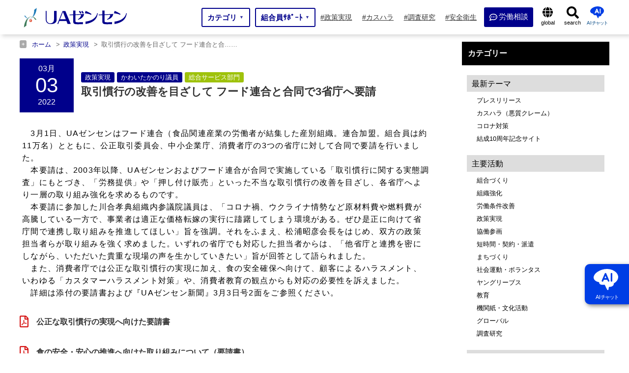

--- FILE ---
content_type: text/html; charset=UTF-8
request_url: https://uazensen.jp/2022/03/03/53620/
body_size: 41843
content:
<!DOCTYPE html>
<html lang="ja">
<head prefix="og: http://ogp.me/ns# fb: http://ogp.me/ns/fb# website: http://ogp.me/ns/website#">

<!-- Global site tag (gtag.js) - Google Analytics -->
<script async data-type="lazy" data-src="https://www.googletagmanager.com/gtag/js?id=UA-145379460-1"></script>
<script data-type="lazy" data-src="[data-uri]"></script>

<script type="text/javascript" data-type="lazy" data-src="[data-uri]"></script>

<meta charset="UTF-8" />
<meta name="viewport" content="width=device-width" />
																											<meta name="description" content="取引慣行の改善を目ざして フード連合と合同で3省庁へ要請 | 3月1日、UAゼンセンはフード連合（食品関連産業の労働者が結集した産別組織。連合加盟。組合員は約11万名）とともに、公正取引委員会、中小企業庁、消費者庁の3つの省庁に対して合同で要請を行いました。本要･･･">	<meta property="og:type" content="article"><meta property="og:site_name" content="UAゼンセン">
<meta property="og:locale" content="ja_JP">
<meta property="og:description" content="取引慣行の改善を目ざして フード連合と合同で3省庁へ要請 | 3月1日、UAゼンセンはフード連合（食品関連産業の労働者が結集した産別組織。連合加盟。組合員は約11万名）とともに、公正取引委員会、中小企業庁、消費者庁の･･･"><meta name="twitter:description" content="取引慣行の改善を目ざして フード連合と合同で3省庁へ要請 | 3月1日、UAゼンセンはフード連合（食品関連産業の労働者が結集した産別組織。連合加盟。組合員は約11万名）とともに、公正取引委員会、中小企業庁、消費者庁の･･･"><meta property="og:title" content="取引慣行の改善を目ざして フード連合と合同で3省庁へ要請">
<meta name="twitter:title" content="取引慣行の改善を目ざして フード連合と合同で3省庁へ要請">
<meta property="og:url" content="https://uazensen.jp/2022/03/03/53620/">
<meta property="og:image" content="https://uazensen.jp/wp-content/uploads/2022/03/公正取引委員会手交（アイキャッチ用）.jpg">
<meta name="twitter:image" content="https://uazensen.jp/wp-content/uploads/2022/03/公正取引委員会手交（アイキャッチ用）.jpg">
<meta name="twitter:card" content="summary_large_image">
<meta name="keywords" content="UAゼンセン,UAゼンセン共済,友愛の丘,産業別労働組合,国民生活,労働者,労働組合"/>

<link rel="shortcut icon" href="https://uazensen.jp/wp-content/themes/growb_temp_1.1/favicon.ico">
<style>
body{ width: 100%; background-image: url(); background-color:#ffffff; background-size:cover; background-position:top center; background-repeat: no-repeat; color:#000000;}
body.fixed_body {width: 100%; height: 100%; position: fixed !important;}
.base_color_main{ background-color: #000000;}
.base_color_sub_W{ background-color: #b5b5b5;}
.base_color_sub_B{ background-color: #878787;}
.pri_b{/**background**/  background-color: #000000;}
.pri_W_b{ background-color: #b5b5b5;}
.pri_B_b{ background-color: #878787;}
.pri_c{/**color**/  color: #000000;}
.pri_W_c{ color: #b5b5b5;}
.pri_B_c{ color: #878787;}
.pri_bc{/**border-color**/ border-color: #000000;}
.pri_W_bc{ border-color: #b5b5b5;}
.pri_B_bc{ border-color: #878787;}
.widget-title{ background: #000000;}
.txt_color_main{ color: #000000;}
.txt_color_sub{color: #878787;}
.global-navi{width: 100%; }
.navgation_inner { width: 100%; max-width:1200px; margin: 0 auto;}
.page_header_base{ padding: 135px 0 0 0;}
#top_page{padding: 0px 0 100px 0; }
@media screen and (max-width: 768px){.page_header_base{ padding: 50px 0 0 0;} #top_page{ padding: 0px 0 50px 0;}}
#container{width: 100%;; width: 100%; margin: 0 ;}
#contents{ width: 100%; max-width: 1200px; padding: 0px; margin: 0 auto; display: flex;  justify-content:space-between;}
#main{  width: 70%; margin: 0 5% 0 0;}
#sidebar{ width: 25%; padding-bottom: 50px;}
a:link, a:visited, a:hover, a:active { color:#024784;}
@media screen and (max-width: 1200px){
	#contents{ width: 100%; padding:0px 10px 0 10px; display: block;}
	#main{  width: 100%; margin: 0 0 0 0;}
	#sidebar{ width: calc(100% - 20px) ; max-width: calc(100% - 20px) ; margin: 0 auto; padding-bottom: 50px;}
	#sidebar .xoxo {display: flex; flex-wrap: wrap;  justify-content:space-between;}
	#sidebar .xoxo > li{ width: 48%;}
}
@media screen and (max-width: 768px){
	.navgation_inner { width: 100%;}
	#container{width: 100%;  max-width: 100%; margin: 0 0%;}
	#sidebar{ width: calc(100% - 20px) ; max-width: calc(100% - 20px) ; margin: 0 auto; padding-bottom: 50px;}
	#sidebar .xoxo {display:block;}
	#sidebar .xoxo > li{ width: 100%;}
	#sidebar .xoxo > li:first-of-type{ display: none;}
}
</style>

<title>取引慣行の改善を目ざして フード連合と合同で3省庁へ要請 | UAゼンセン</title>
<meta name='robots' content='max-image-preview:large' />
<link rel='dns-prefetch' href='//www.google.com' />
<link rel="alternate" type="application/rss+xml" title="UAゼンセン &raquo; フィード" href="https://uazensen.jp/feed/" />
<link rel="alternate" type="application/rss+xml" title="UAゼンセン &raquo; コメントフィード" href="https://uazensen.jp/comments/feed/" />
<link rel="alternate" title="oEmbed (JSON)" type="application/json+oembed" href="https://uazensen.jp/wp-json/oembed/1.0/embed?url=https%3A%2F%2Fuazensen.jp%2F2022%2F03%2F03%2F53620%2F" />
<link rel="alternate" title="oEmbed (XML)" type="text/xml+oembed" href="https://uazensen.jp/wp-json/oembed/1.0/embed?url=https%3A%2F%2Fuazensen.jp%2F2022%2F03%2F03%2F53620%2F&#038;format=xml" />
<style id='wp-img-auto-sizes-contain-inline-css' type='text/css'>
img:is([sizes=auto i],[sizes^="auto," i]){contain-intrinsic-size:3000px 1500px}
/*# sourceURL=wp-img-auto-sizes-contain-inline-css */
</style>
<link rel='stylesheet' id='contact-form-7-css' href='https://uazensen.jp/wp-content/plugins/contact-form-7/includes/css/styles.css?ver=5.2.2' type='text/css' media='all' />
<link rel='stylesheet' id='contact-form-7-confirm-css' href='https://uazensen.jp/wp-content/plugins/contact-form-7-add-confirm/includes/css/styles.css?ver=5.1' type='text/css' media='all' />
<style id='wp-emoji-styles-inline-css' type='text/css'>

	img.wp-smiley, img.emoji {
		display: inline !important;
		border: none !important;
		box-shadow: none !important;
		height: 1em !important;
		width: 1em !important;
		margin: 0 0.07em !important;
		vertical-align: -0.1em !important;
		background: none !important;
		padding: 0 !important;
	}
/*# sourceURL=wp-emoji-styles-inline-css */
</style>
<style id='classic-theme-styles-inline-css' type='text/css'>
/*! This file is auto-generated */
.wp-block-button__link{color:#fff;background-color:#32373c;border-radius:9999px;box-shadow:none;text-decoration:none;padding:calc(.667em + 2px) calc(1.333em + 2px);font-size:1.125em}.wp-block-file__button{background:#32373c;color:#fff;text-decoration:none}
/*# sourceURL=/wp-includes/css/classic-themes.min.css */
</style>
<link rel='stylesheet' id='growb_temp-style-css' href='https://uazensen.jp/wp-content/themes/growb_temp_1.1/style.css?ver=6.9' type='text/css' media='all' />
<script type="text/javascript" src="https://uazensen.jp/wp-content/themes/growb_temp_1.1/js/jquery-3.6.0.min.js?ver=3.6.0" id="jquery-js"></script>
<script type="text/javascript" id="eio-lazy-load-js-extra">
/* <![CDATA[ */
var eio_lazy_vars = {"exactdn_domain":"","skip_autoscale":"0"};
//# sourceURL=eio-lazy-load-js-extra
/* ]]> */
</script>
<script type="text/javascript" src="https://uazensen.jp/wp-content/plugins/ewww-image-optimizer/includes/lazysizes.min.js?ver=611" id="eio-lazy-load-js"></script>
<script type="text/javascript" src="https://uazensen.jp/wp-content/plugins/cf7-cost-calculator-price-calculation/frontend/js/cf7_calculator.js?ver=6.9" id="cf7_calculator-js"></script>
<link rel="https://api.w.org/" href="https://uazensen.jp/wp-json/" /><link rel="alternate" title="JSON" type="application/json" href="https://uazensen.jp/wp-json/wp/v2/posts/53620" /><link rel="EditURI" type="application/rsd+xml" title="RSD" href="https://uazensen.jp/xmlrpc.php?rsd" />
<meta name="generator" content="WordPress 6.9" />
<link rel="canonical" href="https://uazensen.jp/2022/03/03/53620/" />
<link rel='shortlink' href='https://uazensen.jp/?p=53620' />
<noscript><style>.lazyload[data-src]{display:none !important;}</style></noscript><style>.lazyload{background-image:none !important;}</style>
<style>
#branding {display: flex; flex-wrap: wrap; justify-content:space-between; max-width:1200px; margin: 0 auto; height: 65px; padding: 0 5px; line-height: 1;}
@media screen and (max-width: 768px){
	#branding { width: 100%; height: 50px; padding: 0 5px;}
}
#header_01{display: flex; flex-wrap: wrap; align-items: center; }
#site-description{ font-size: 1.3rem; margin: 0 0 0 15px;}
#header_02{display: flex; flex-wrap: wrap; align-items: center; flex-grow: 2;}
#header_03{display: flex; flex-wrap: wrap; align-items: center;}
#search{}
.h_logo_css{ width: 216px; margin: 10px 0 0 0; }
.h_logo_txt_css{ font-weight: bold;}
@media screen and (max-width: 768px){
.h_logo_css{ width: 154px; height: 33px; }
}
.site-title_01{text-align: center; font-size: 70%; margin: 3px 0 0 0;}
.site-title_02{font-size: 50%; text-align: center; border-radius: 40px; padding: 5px 9px 5px 14px ; margin: 0 0 0 10px; color: #333; font-weight: normal; background: #f5f5f5; display: flex; flex-wrap: wrap; align-items: center;}
.site-title_03{width: 120px; margin:-3px 0 0 6px;}
h2.txt_tit_all {border-left: solid 5px #000000; border-bottom: solid 1px #000000;}
h3.txt_tit_all {border-left: solid 5px #000000;}
h4.txt_tit_all {border-left: solid 3px rgb(0, 0, 0, 0.7);}
h5.txt_tit_all {border-left: solid 3px rgb(0, 0, 0, 0.5);}
h6.txt_tit_all {border-left: solid 3px rgb(0, 0, 0, 0.2);}
.btn_item{ padding: 15px 20px; background: rgb(0, 0, 0, 0.6); display: inline-block; margin: 0 auto;}
.btn_item a{ color: #fff;}
.btn_item svg{fill:#fff;}

#header {display:flex;  max-width: 1200px;}
#header_02 {display:none; }
#header_03 {display:none; }
#branding{ width:30%;}
#menu{ width:70%; display: flex; flex-wrap: wrap; align-items: center;}
.navgation_inner { width:100%;}
@media screen and (max-width: 768px){
#branding{ width: 100%; }
#menu{ width: 100%; }
}

.header_03_01{ display: flex; flex-wrap: wrap; width: 220px; text-align: center;}
.header_03_02{ font-size: 70%; width: 100%;}
.header_03_03{ font-size: 145%; font-weight: bold; width: 100%; margin: 4px 0;}
.header_03_04{ font-size: 70%; width: 100%;}
@media screen and (max-width: 1040px){
.header_03_01{ display: none;}
}
@media screen and (max-width: 768px){
	.header_03_01{transform:scale(0.8); display: none;}
	.site-title_02{transform:scale(0.7); margin: 0 0 0 -20px; }
}
@media screen and (max-width: 440px){
	.site-title_02{ display: none;}
}

.header_03_05{ display: flex; flex-wrap: wrap; align-items: center; color: #fff; padding: 15px 20px;}
.header_03_05 a{width: 100%;}
@media screen and (max-width: 1040px){
.header_03_05{ display: none;}
}
@media screen and (max-width: 768px){
	.header_03_05{ display: none;}
}

.drower_disc{ display: none;}
@media screen and (max-width: 768px){
	.drower_disc{ display: block;}
	.drower_disc_01{width: 90%; margin: 20px auto; border: solid 2px #ddd; border-radius: 5px; padding: 10px; text-align: center;}
	.drower_disc .drower_disc_01_01{ display: flex; flex-wrap: wrap; width: 100%; text-align: center;}
	.drower_disc .drower_disc_01_02{ font-size: 75%; width: 100%;}
	.drower_disc .drower_disc_01_03{ font-size: 150%; font-weight: bold; width: 100%; margin: 4px 0;}
	.drower_disc .drower_disc_01_04{ font-size: 75%; width: 100%;}
}

.drower_disc_02{ display: none;}
@media screen and (max-width: 768px){
	.drower_disc_02{ display: flex; flex-wrap: wrap; align-items: center; color: #fff; padding: 20px 20px; width: 90%; margin: 20px auto; border-radius: 5px;}
	.drower_disc_02 a{width: 100%;}
}

@media screen and (max-width: 768px){
	#site-description{ display: none;}
	#header_02{ display: none;}
	#search{ display: none;}
}
.menu_base{display: flex; flex-wrap: wrap; justify-content:space-between;}
.nav_btn_link{ display: flex; flex-wrap: wrap; align-items: center; text-align: center; width: 100%; height: 70px; color: #ffffff !important;}
.nav_btn_link:hover{opacity: 0.7;}
.p-megamenu {top: 70px; width: 100%; min-width: 768px;}
.p-global-nav .sub-menu{ width: 100%; top: 70px; }
.nav_btn_link i { margin: 0 7px 0 0; }
.nav_btn_tit_L{color: #ffffff; line-height: 1;}
.nav_btn_tit_S{color: #ffffff; font-size: 75%; margin: 3px 0 0 0; line-height: 1;}
@media screen and (max-width: 768px){
	.p-global-nav .sub-menu{ top:0;}
	.p-megamenu {top:0px; min-width: 100%;}
	.nav_btn_tit_S{text-align: left;}
}
.current_h_btn{ background:#878787 !important;}
.taso_menu > .taso_li > .taso_ul {top: 70px; left: 0;}

#header_wrap{width: 100%; margin: 0 auto; height: 70px; background: #fff;}
@media screen and (max-width: 768px){
	#header_wrap{height: 50px;}
}

/**★**/#menu-item-7 .nav_btn_tit_L::before{ content:''; display: inline-block; width: 16px; height: 16px; background: url(https://uazensen.jp/wp-content/themes/growb_temp_1.1/images/comment-dots-regular.svg) no-repeat;  background-size: contain; vertical-align: middle; margin:0 3px 0 0;}

/**★★#menu-item-1 .nav_btn_tit_L::before{ content:''; display: inline-block; width: 12px; height: 16px; background: url(https://uazensen.jp/wp-content/themes/growb_temp_1.1/images/file-alt-solid_b.svg) no-repeat;  background-size: contain; vertical-align: middle; margin:0 5px 0 0;}
**/

.nav_icon_globe::before{ content:''; display: inline-block; width: 22px; height: 22px; background: url(https://uazensen.jp/wp-content/themes/growb_temp_1.1/images/globe-solid.svg) no-repeat;  background-size: contain; vertical-align: middle; margin:14px 0 3px 0;}
.nav_icon_search::before{ content:''; display: inline-block; width: 25px; height: 26px; background: url(https://uazensen.jp/wp-content/themes/growb_temp_1.1/images/search-solid.svg) no-repeat;  background-size: contain; vertical-align: middle; margin-top: 13px;}
.pd {display: none;}
#s-btn.nav_icon_search::before{ content:''; display: inline-block; width: 12px; height: 13px; background: url(https://uazensen.jp/wp-content/themes/growb_temp_1.1/images/search-solid_w.svg) no-repeat;  background-size: contain; vertical-align: middle; margin-top: -2px; margin-right: 3px;}


/**★★**/#menu-item-1 .taso_ul_ko li:nth-of-type(2) .taso_ul_mago{ width: 240% !important; display: flex; flex-wrap: wrap; justify-content: space-between;}
/**★★**/#menu-item-1 .taso_ul_ko li:nth-of-type(2) .taso_ul_mago li { width: calc(50%);}
/**★★**/#menu-item-1 .taso_ul_ko li:nth-of-type(2) .taso_ul_mago li:nth-of-type(odd) { border-right: dotted 1px #ccc;}

@media screen and (max-width: 1000px){
	/**★**/#menu-item-7 .nav_btn_tit_L::before{ margin:0 5px 0 0;}
	
	/**★★**/#menu-item-1 .nav_btn_tit_L::before{ margin:0 5px 0 0;}

	.nav_icon_globe::before{ width: 17px; height: 17px; margin:3px 6px 3px 14px;}
	.nav_icon_search::before{ display: none;}
	.pd {display: block;}
	.pd img{ width: 15px; margin-top: 4px;}
	.taso_menu input[type=checkbox]:checked~label .pd img {display: none;}
	.taso_menu input[type=checkbox]:checked~label .pd::before{ content:''; display: inline-block; width: 15px; height: 17px; background: url(https://uazensen.jp/wp-content/themes/growb_temp_1.1/images/minus-square-regular.svg) no-repeat;  background-size: contain; vertical-align: middle; margin:0 0px 0 0;}
	
	
	/**★★**/#menu-item-1 .taso_ul_ko li:nth-of-type(2) .taso_ul_mago{ display: none;}
	/**★★**/#menu-item-1 .taso_ul_ko li:nth-of-type(2) input[type="checkbox"]:checked ~ label ~ .taso_ul.taso_ul_mago{ width: 100% !important; display: flex;}

	/**★★**/#menu-item-1 .taso_ul_ko li:nth-of-type(2) .taso_ul_mago li { width: calc(100%);}
	/**★★**/#menu-item-1 .taso_ul_ko li:nth-of-type(2) .taso_ul_mago li:nth-of-type(odd) { border-right: none;}
	
}
</style>

		<script src="https://uazensen.jp/wp-content/themes/growb_temp_1.1/js/jquery.rwdImageMaps.min.js"></script>

			<link rel="stylesheet" href="https://use.fontawesome.com/releases/v5.1.0/css/all.css" integrity="sha384-lKuwvrZot6UHsBSfcMvOkWwlCMgc0TaWr+30HWe3a4ltaBwTZhyTEggF5tJv8tbt" crossorigin="anonymous" as="style" onload="this.onload=null;this.rel='stylesheet'" >
	
	<link rel="stylesheet" type="text/css" href="https://uazensen.jp/wp-content/themes/growb_temp_1.1/UA_zensen_style.css" />
	<link rel="stylesheet" type="text/css" href="https://uazensen.jp/wp-content/themes/growb_temp_1.1/css/print.css" media="print">

<style id='global-styles-inline-css' type='text/css'>
:root{--wp--preset--aspect-ratio--square: 1;--wp--preset--aspect-ratio--4-3: 4/3;--wp--preset--aspect-ratio--3-4: 3/4;--wp--preset--aspect-ratio--3-2: 3/2;--wp--preset--aspect-ratio--2-3: 2/3;--wp--preset--aspect-ratio--16-9: 16/9;--wp--preset--aspect-ratio--9-16: 9/16;--wp--preset--color--black: #000000;--wp--preset--color--cyan-bluish-gray: #abb8c3;--wp--preset--color--white: #ffffff;--wp--preset--color--pale-pink: #f78da7;--wp--preset--color--vivid-red: #cf2e2e;--wp--preset--color--luminous-vivid-orange: #ff6900;--wp--preset--color--luminous-vivid-amber: #fcb900;--wp--preset--color--light-green-cyan: #7bdcb5;--wp--preset--color--vivid-green-cyan: #00d084;--wp--preset--color--pale-cyan-blue: #8ed1fc;--wp--preset--color--vivid-cyan-blue: #0693e3;--wp--preset--color--vivid-purple: #9b51e0;--wp--preset--gradient--vivid-cyan-blue-to-vivid-purple: linear-gradient(135deg,rgb(6,147,227) 0%,rgb(155,81,224) 100%);--wp--preset--gradient--light-green-cyan-to-vivid-green-cyan: linear-gradient(135deg,rgb(122,220,180) 0%,rgb(0,208,130) 100%);--wp--preset--gradient--luminous-vivid-amber-to-luminous-vivid-orange: linear-gradient(135deg,rgb(252,185,0) 0%,rgb(255,105,0) 100%);--wp--preset--gradient--luminous-vivid-orange-to-vivid-red: linear-gradient(135deg,rgb(255,105,0) 0%,rgb(207,46,46) 100%);--wp--preset--gradient--very-light-gray-to-cyan-bluish-gray: linear-gradient(135deg,rgb(238,238,238) 0%,rgb(169,184,195) 100%);--wp--preset--gradient--cool-to-warm-spectrum: linear-gradient(135deg,rgb(74,234,220) 0%,rgb(151,120,209) 20%,rgb(207,42,186) 40%,rgb(238,44,130) 60%,rgb(251,105,98) 80%,rgb(254,248,76) 100%);--wp--preset--gradient--blush-light-purple: linear-gradient(135deg,rgb(255,206,236) 0%,rgb(152,150,240) 100%);--wp--preset--gradient--blush-bordeaux: linear-gradient(135deg,rgb(254,205,165) 0%,rgb(254,45,45) 50%,rgb(107,0,62) 100%);--wp--preset--gradient--luminous-dusk: linear-gradient(135deg,rgb(255,203,112) 0%,rgb(199,81,192) 50%,rgb(65,88,208) 100%);--wp--preset--gradient--pale-ocean: linear-gradient(135deg,rgb(255,245,203) 0%,rgb(182,227,212) 50%,rgb(51,167,181) 100%);--wp--preset--gradient--electric-grass: linear-gradient(135deg,rgb(202,248,128) 0%,rgb(113,206,126) 100%);--wp--preset--gradient--midnight: linear-gradient(135deg,rgb(2,3,129) 0%,rgb(40,116,252) 100%);--wp--preset--font-size--small: 13px;--wp--preset--font-size--medium: 20px;--wp--preset--font-size--large: 36px;--wp--preset--font-size--x-large: 42px;--wp--preset--spacing--20: 0.44rem;--wp--preset--spacing--30: 0.67rem;--wp--preset--spacing--40: 1rem;--wp--preset--spacing--50: 1.5rem;--wp--preset--spacing--60: 2.25rem;--wp--preset--spacing--70: 3.38rem;--wp--preset--spacing--80: 5.06rem;--wp--preset--shadow--natural: 6px 6px 9px rgba(0, 0, 0, 0.2);--wp--preset--shadow--deep: 12px 12px 50px rgba(0, 0, 0, 0.4);--wp--preset--shadow--sharp: 6px 6px 0px rgba(0, 0, 0, 0.2);--wp--preset--shadow--outlined: 6px 6px 0px -3px rgb(255, 255, 255), 6px 6px rgb(0, 0, 0);--wp--preset--shadow--crisp: 6px 6px 0px rgb(0, 0, 0);}:where(.is-layout-flex){gap: 0.5em;}:where(.is-layout-grid){gap: 0.5em;}body .is-layout-flex{display: flex;}.is-layout-flex{flex-wrap: wrap;align-items: center;}.is-layout-flex > :is(*, div){margin: 0;}body .is-layout-grid{display: grid;}.is-layout-grid > :is(*, div){margin: 0;}:where(.wp-block-columns.is-layout-flex){gap: 2em;}:where(.wp-block-columns.is-layout-grid){gap: 2em;}:where(.wp-block-post-template.is-layout-flex){gap: 1.25em;}:where(.wp-block-post-template.is-layout-grid){gap: 1.25em;}.has-black-color{color: var(--wp--preset--color--black) !important;}.has-cyan-bluish-gray-color{color: var(--wp--preset--color--cyan-bluish-gray) !important;}.has-white-color{color: var(--wp--preset--color--white) !important;}.has-pale-pink-color{color: var(--wp--preset--color--pale-pink) !important;}.has-vivid-red-color{color: var(--wp--preset--color--vivid-red) !important;}.has-luminous-vivid-orange-color{color: var(--wp--preset--color--luminous-vivid-orange) !important;}.has-luminous-vivid-amber-color{color: var(--wp--preset--color--luminous-vivid-amber) !important;}.has-light-green-cyan-color{color: var(--wp--preset--color--light-green-cyan) !important;}.has-vivid-green-cyan-color{color: var(--wp--preset--color--vivid-green-cyan) !important;}.has-pale-cyan-blue-color{color: var(--wp--preset--color--pale-cyan-blue) !important;}.has-vivid-cyan-blue-color{color: var(--wp--preset--color--vivid-cyan-blue) !important;}.has-vivid-purple-color{color: var(--wp--preset--color--vivid-purple) !important;}.has-black-background-color{background-color: var(--wp--preset--color--black) !important;}.has-cyan-bluish-gray-background-color{background-color: var(--wp--preset--color--cyan-bluish-gray) !important;}.has-white-background-color{background-color: var(--wp--preset--color--white) !important;}.has-pale-pink-background-color{background-color: var(--wp--preset--color--pale-pink) !important;}.has-vivid-red-background-color{background-color: var(--wp--preset--color--vivid-red) !important;}.has-luminous-vivid-orange-background-color{background-color: var(--wp--preset--color--luminous-vivid-orange) !important;}.has-luminous-vivid-amber-background-color{background-color: var(--wp--preset--color--luminous-vivid-amber) !important;}.has-light-green-cyan-background-color{background-color: var(--wp--preset--color--light-green-cyan) !important;}.has-vivid-green-cyan-background-color{background-color: var(--wp--preset--color--vivid-green-cyan) !important;}.has-pale-cyan-blue-background-color{background-color: var(--wp--preset--color--pale-cyan-blue) !important;}.has-vivid-cyan-blue-background-color{background-color: var(--wp--preset--color--vivid-cyan-blue) !important;}.has-vivid-purple-background-color{background-color: var(--wp--preset--color--vivid-purple) !important;}.has-black-border-color{border-color: var(--wp--preset--color--black) !important;}.has-cyan-bluish-gray-border-color{border-color: var(--wp--preset--color--cyan-bluish-gray) !important;}.has-white-border-color{border-color: var(--wp--preset--color--white) !important;}.has-pale-pink-border-color{border-color: var(--wp--preset--color--pale-pink) !important;}.has-vivid-red-border-color{border-color: var(--wp--preset--color--vivid-red) !important;}.has-luminous-vivid-orange-border-color{border-color: var(--wp--preset--color--luminous-vivid-orange) !important;}.has-luminous-vivid-amber-border-color{border-color: var(--wp--preset--color--luminous-vivid-amber) !important;}.has-light-green-cyan-border-color{border-color: var(--wp--preset--color--light-green-cyan) !important;}.has-vivid-green-cyan-border-color{border-color: var(--wp--preset--color--vivid-green-cyan) !important;}.has-pale-cyan-blue-border-color{border-color: var(--wp--preset--color--pale-cyan-blue) !important;}.has-vivid-cyan-blue-border-color{border-color: var(--wp--preset--color--vivid-cyan-blue) !important;}.has-vivid-purple-border-color{border-color: var(--wp--preset--color--vivid-purple) !important;}.has-vivid-cyan-blue-to-vivid-purple-gradient-background{background: var(--wp--preset--gradient--vivid-cyan-blue-to-vivid-purple) !important;}.has-light-green-cyan-to-vivid-green-cyan-gradient-background{background: var(--wp--preset--gradient--light-green-cyan-to-vivid-green-cyan) !important;}.has-luminous-vivid-amber-to-luminous-vivid-orange-gradient-background{background: var(--wp--preset--gradient--luminous-vivid-amber-to-luminous-vivid-orange) !important;}.has-luminous-vivid-orange-to-vivid-red-gradient-background{background: var(--wp--preset--gradient--luminous-vivid-orange-to-vivid-red) !important;}.has-very-light-gray-to-cyan-bluish-gray-gradient-background{background: var(--wp--preset--gradient--very-light-gray-to-cyan-bluish-gray) !important;}.has-cool-to-warm-spectrum-gradient-background{background: var(--wp--preset--gradient--cool-to-warm-spectrum) !important;}.has-blush-light-purple-gradient-background{background: var(--wp--preset--gradient--blush-light-purple) !important;}.has-blush-bordeaux-gradient-background{background: var(--wp--preset--gradient--blush-bordeaux) !important;}.has-luminous-dusk-gradient-background{background: var(--wp--preset--gradient--luminous-dusk) !important;}.has-pale-ocean-gradient-background{background: var(--wp--preset--gradient--pale-ocean) !important;}.has-electric-grass-gradient-background{background: var(--wp--preset--gradient--electric-grass) !important;}.has-midnight-gradient-background{background: var(--wp--preset--gradient--midnight) !important;}.has-small-font-size{font-size: var(--wp--preset--font-size--small) !important;}.has-medium-font-size{font-size: var(--wp--preset--font-size--medium) !important;}.has-large-font-size{font-size: var(--wp--preset--font-size--large) !important;}.has-x-large-font-size{font-size: var(--wp--preset--font-size--x-large) !important;}
/*# sourceURL=global-styles-inline-css */
</style>
</head>

<body class="wp-singular post-template-default single single-post postid-53620 single-format-standard wp-theme-growb_temp_11">
<!--<div id="loading"><div class="loader"></div></div>-->
<div id="b_ob" style="width: 100%; height: 100%; position: fixed; background-color:#000000;  opacity: 0; z-index: -1;"></div>
<div id="wrapper" class="hfeed">

<div id="header_wrap" style="">
<header id="header">

<div id="branding">
	<div id="header_01">
		<div id="site-title">
				<a href="https://uazensen.jp/" title="UAゼンセン" rel="home">
												<img class="h_logo_css lazyload" src="https://uazensen.jp/wp-content/ewww/lazy/placeholder-216x46.png" width="216" height="46" alt="UAゼンセン" data-src="https://uazensen.jp/wp-content/uploads/2022/01/zensen-logo.svg" /><noscript><img class="h_logo_css" src="https://uazensen.jp/wp-content/uploads/2022/01/zensen-logo.svg" width="216" height="46" alt="UAゼンセン" data-eio="l" /></noscript>									</a>
				</div>
		<div id="site-description">
					</div>

	</div>
	<div id="header_02">
		<div id="site-description">		</div>
	</div>


	<div id="header_03">

	


	

	


<input type="checkbox" id="nav-tgl_clone" name="nav-tgl_clone" style="display: none;">
<label for="nav-tgl" class="open nav-tgl-btn"><span></span></label>
<label for="nav-tgl" class="close nav-tgl-btn"></label>

	</div>

</div>
<div id="menu">
<div class="global-navi">



<input type="checkbox" id="nav-tgl" name="nav-tgl">
<div class="drower-menu">
<div class="drower-menu-list">



    <nav id="js-header__nav " class="l-header__nav navgation_inner mega-menu">


	<a href="https://uazensen.jp">
	<img class="h_logo_drower_in lazyload" src="https://uazensen.jp/wp-content/ewww/lazy/placeholder-160x34.png" width="160" height="34" alt="UAゼンセン" data-src="https://uazensen.jp/wp-content/uploads/2021/05/zensen-logo.jpg"><noscript><img class="h_logo_drower_in" src="https://uazensen.jp/wp-content/uploads/2021/05/zensen-logo.jpg" width="160" height="34" alt="UAゼンセン" data-eio="l"></noscript>
	</a>

	<div class="other_site_header"></div>
		<ul id="js-global-nav" class="p-global-nav main-menu menu_base taso_menu">
					<li id="menu-item-1" class="menu-item menu-item-1 nav_btn m_t_1 menu-item-has-children under_arrow_yes taso_li pri_b" >

							<a href="#" id="top_menu1" data-megamenu="js-megamenu1" class="nav_btn_link taso_li_a">
								<label for="item_c_1" class="item_c">
									
									<div>
									<p class="nav_btn_tit_L">カテゴリ</p>
					
									</div>
									<div class="under_arrow">▼</div>
								</label>
							</a>
						<input type="checkbox" id="item_c_1" style="display:none;" >
						<input type="checkbox" id="ta_menu-1"><label for="ta_menu-1" class="taso_li_a_label"><span class="pd"><img src="https://uazensen.jp/wp-content/ewww/lazy/placeholder-13x15.png" width="13" height="15" alt="plus" data-src="https://uazensen.jp/wp-content/themes/growb_temp_1.1/images/plus-square-solid.svg" class="lazyload"><noscript><img src="https://uazensen.jp/wp-content/themes/growb_temp_1.1/images/plus-square-solid.svg" width="13" height="15" alt="plus" data-eio="l"></noscript></span></label>
					<ul class="taso_ul pri_W_b taso_ul_ko">
				<li class="taso_li taso_li_ko">
					<a href="#" class="taso_li_a nav_btn_link_ta_ko" style="" target="_self">
						最新テーマ
					</a>
			
					<input type="checkbox" id="ta_menu-ko_1">
					<label class="ta_label_over_w  taso_li_a_label" for="ta_menu-ko_1">
						<span class="pd"><img src="https://uazensen.jp/wp-content/ewww/lazy/placeholder-13x15.png" width="13" height="15" alt="plus" data-src="https://uazensen.jp/wp-content/themes/growb_temp_1.1/images/plus-square-solid.svg" class="lazyload"><noscript><img src="https://uazensen.jp/wp-content/themes/growb_temp_1.1/images/plus-square-solid.svg" width="13" height="15" alt="plus" data-eio="l"></noscript></span>
					</label>
				<ul class="taso_ul pri_W_b taso_ul_mago">
							<li class="taso_li taso_li_mago">
								<a href="https://uazensen.jp/press-page/" class="taso_li_a nav_btn_link_ta_mago" style="" target="_self">
									プレスリリース
								</a>
						</li>
							<li class="taso_li taso_li_mago">
								<a href="https://uazensen.jp/hara-taisaku-page/" class="taso_li_a nav_btn_link_ta_mago" style="" target="_self">
									 カスハラ（悪質クレーム）
								</a>
						</li>
							<li class="taso_li taso_li_mago">
								<a href="https://uazensen.jp/covid-taisaku-page/" class="taso_li_a nav_btn_link_ta_mago" style="" target="_self">
									コロナ対策
								</a>
						</li>
							<li class="taso_li taso_li_mago">
								<a href="https://anniversary.uazensen.jp/" class="taso_li_a nav_btn_link_ta_mago" style="" target="_self">
									結成10周年記念サイト
								</a>
						</li></ul></li>
				<li class="taso_li taso_li_ko">
					<a href="#" class="taso_li_a nav_btn_link_ta_ko" style="" target="_self">
						主要活動
					</a>
			
					<input type="checkbox" id="ta_menu-ko_2">
					<label class="ta_label_over_w  taso_li_a_label" for="ta_menu-ko_2">
						<span class="pd"><img src="https://uazensen.jp/wp-content/ewww/lazy/placeholder-13x15.png" width="13" height="15" alt="plus" data-src="https://uazensen.jp/wp-content/themes/growb_temp_1.1/images/plus-square-solid.svg" class="lazyload"><noscript><img src="https://uazensen.jp/wp-content/themes/growb_temp_1.1/images/plus-square-solid.svg" width="13" height="15" alt="plus" data-eio="l"></noscript></span>
					</label>
				<ul class="taso_ul pri_W_b taso_ul_mago">
							<li class="taso_li taso_li_mago">
								<a href="https://uazensen.jp/soshiki-kakudai-page/" class="taso_li_a nav_btn_link_ta_mago" style="" target="_self">
									組合づくり
								</a>
						</li>
							<li class="taso_li taso_li_mago">
								<a href="https://uazensen.jp/soshiki-kyoka-page/" class="taso_li_a nav_btn_link_ta_mago" style="" target="_self">
									組織強化
								</a>
						</li>
							<li class="taso_li taso_li_mago">
								<a href="https://uazensen.jp/roudou-kaizen-page/" class="taso_li_a nav_btn_link_ta_mago" style="" target="_self">
									労働条件改善
								</a>
						</li>
							<li class="taso_li taso_li_mago">
								<a href="https://uazensen.jp/seisaku-jitsugen-page/" class="taso_li_a nav_btn_link_ta_mago" style="" target="_self">
									政策実現
								</a>
						</li>
							<li class="taso_li taso_li_mago">
								<a href="https://uazensen.jp/danjyo-kyoudou-page/" class="taso_li_a nav_btn_link_ta_mago" style="" target="_self">
									協働参画
								</a>
						</li>
							<li class="taso_li taso_li_mago">
								<a href="https://uazensen.jp/tanjikan-keiyaku-page/" class="taso_li_a nav_btn_link_ta_mago" style="" target="_self">
									短時間・契約・派遣
								</a>
						</li>
							<li class="taso_li taso_li_mago">
								<a href="https://uazensen.jp/machitsukuri-page/" class="taso_li_a nav_btn_link_ta_mago" style="" target="_self">
									まちづくり
								</a>
						</li>
							<li class="taso_li taso_li_mago">
								<a href="https://uazensen.jp/syakai-undou-page/" class="taso_li_a nav_btn_link_ta_mago" style="" target="_self">
									社会運動・ボランタス
								</a>
						</li>
							<li class="taso_li taso_li_mago">
								<a href="https://uazensen.jp/young-page/" class="taso_li_a nav_btn_link_ta_mago" style="" target="_self">
									ヤングリーブス
								</a>
						</li>
							<li class="taso_li taso_li_mago">
								<a href="https://uazensen.jp/kyouiku-cate-page/" class="taso_li_a nav_btn_link_ta_mago" style="" target="_self">
									教育
								</a>
						</li>
							<li class="taso_li taso_li_mago">
								<a href="https://uazensen.jp/kouhou-bunka-page/" class="taso_li_a nav_btn_link_ta_mago" style="" target="_self">
									機関紙・文化活動
								</a>
						</li>
							<li class="taso_li taso_li_mago">
								<a href="https://uazensen.jp/global-cate-page/" class="taso_li_a nav_btn_link_ta_mago" style="" target="_self">
									グローバル
								</a>
						</li>
							<li class="taso_li taso_li_mago">
								<a href="https://uazensen.jp/tyousa-kenkyu-page/" class="taso_li_a nav_btn_link_ta_mago" style="" target="_self">
									調査研究
								</a>
						</li></ul></li>
				<li class="taso_li taso_li_ko">
					<a href="#" class="taso_li_a nav_btn_link_ta_ko" style="" target="_self">
						部門活動
					</a>
			
					<input type="checkbox" id="ta_menu-ko_3">
					<label class="ta_label_over_w  taso_li_a_label" for="ta_menu-ko_3">
						<span class="pd"><img src="https://uazensen.jp/wp-content/ewww/lazy/placeholder-13x15.png" width="13" height="15" alt="plus" data-src="https://uazensen.jp/wp-content/themes/growb_temp_1.1/images/plus-square-solid.svg" class="lazyload"><noscript><img src="https://uazensen.jp/wp-content/themes/growb_temp_1.1/images/plus-square-solid.svg" width="13" height="15" alt="plus" data-eio="l"></noscript></span>
					</label>
				<ul class="taso_ul pri_W_b taso_ul_mago">
							<li class="taso_li taso_li_mago">
								<a href="https://uazensen.jp/shibu_desc/954?view=bumon" class="taso_li_a nav_btn_link_ta_mago" style="" target="_self">
									製造産業部門
								</a>
						</li>
							<li class="taso_li taso_li_mago">
								<a href="https://uazensen.jp/shibu_desc/1464?view=bumon" class="taso_li_a nav_btn_link_ta_mago" style="" target="_self">
									流通部門
								</a>
						</li>
							<li class="taso_li taso_li_mago">
								<a href="https://uazensen.jp/shibu_desc/1469?view=bumon" class="taso_li_a nav_btn_link_ta_mago" style="" target="_self">
									総合サービス部門
								</a>
						</li></ul></li>
				<li class="taso_li taso_li_ko">
					<a href="#" class="taso_li_a nav_btn_link_ta_ko" style="" target="_self">
						都道府県支部活動
					</a>
			
					<input type="checkbox" id="ta_menu-ko_4">
					<label class="ta_label_over_w  taso_li_a_label" for="ta_menu-ko_4">
						<span class="pd"><img src="https://uazensen.jp/wp-content/ewww/lazy/placeholder-13x15.png" width="13" height="15" alt="plus" data-src="https://uazensen.jp/wp-content/themes/growb_temp_1.1/images/plus-square-solid.svg" class="lazyload"><noscript><img src="https://uazensen.jp/wp-content/themes/growb_temp_1.1/images/plus-square-solid.svg" width="13" height="15" alt="plus" data-eio="l"></noscript></span>
					</label>
				<ul class="taso_ul pri_W_b taso_ul_mago">
							<li class="taso_li taso_li_mago">
								<a href="#" class="taso_li_a nav_btn_link_ta_mago" style="" target="_self">
									北海道•東北ブロック
								</a>
						
								<input type="checkbox" id="ta_menu-mago_41">
								<label class="ta_label_over_w  taso_li_a_label ko_nolink_label" for="ta_menu-mago_41">
									<span class="pd"><img src="https://uazensen.jp/wp-content/ewww/lazy/placeholder-13x15.png" width="13" height="15" alt="plus" data-src="https://uazensen.jp/wp-content/themes/growb_temp_1.1/images/plus-square-solid.svg" class="lazyload"><noscript><img src="https://uazensen.jp/wp-content/themes/growb_temp_1.1/images/plus-square-solid.svg" width="13" height="15" alt="plus" data-eio="l"></noscript></span>
								</label>
							<ul class="taso_ul pri_W_b  taso_ul_himago">
										<li class="taso_li taso_li_himago">
											<a href="https://uazensen.jp/shibu_desc/454/" class="taso_li_a nav_btn_link_ta_himago" style="" target="_self">
												北海道支部
											</a>
										</li>
									
										<li class="taso_li taso_li_himago">
											<a href="https://uazensen.jp/shibu_desc/823/" class="taso_li_a nav_btn_link_ta_himago" style="" target="_self">
												青森県支部
											</a>
										</li>
									
										<li class="taso_li taso_li_himago">
											<a href="https://uazensen.jp/shibu_desc/1763/" class="taso_li_a nav_btn_link_ta_himago" style="" target="_self">
												岩手県支部
											</a>
										</li>
									
										<li class="taso_li taso_li_himago">
											<a href="https://uazensen.jp/shibu_desc/1786/" class="taso_li_a nav_btn_link_ta_himago" style="" target="_self">
												宮城県支部
											</a>
										</li>
									
										<li class="taso_li taso_li_himago">
											<a href="https://uazensen.jp/shibu_desc/1788/" class="taso_li_a nav_btn_link_ta_himago" style="" target="_self">
												秋田県支部
											</a>
										</li>
									
										<li class="taso_li taso_li_himago">
											<a href="https://uazensen.jp/shibu_desc/1790/" class="taso_li_a nav_btn_link_ta_himago" style="" target="_self">
												山形県支部
											</a>
										</li>
									
										<li class="taso_li taso_li_himago">
											<a href="https://uazensen.jp/shibu_desc/1792/" class="taso_li_a nav_btn_link_ta_himago" style="" target="_self">
												福島県支部
											</a>
										</li>
									</ul></li>
							<li class="taso_li taso_li_mago">
								<a href="#" class="taso_li_a nav_btn_link_ta_mago" style="" target="_self">
									関東ブロック
								</a>
						
								<input type="checkbox" id="ta_menu-mago_42">
								<label class="ta_label_over_w  taso_li_a_label ko_nolink_label" for="ta_menu-mago_42">
									<span class="pd"><img src="https://uazensen.jp/wp-content/ewww/lazy/placeholder-13x15.png" width="13" height="15" alt="plus" data-src="https://uazensen.jp/wp-content/themes/growb_temp_1.1/images/plus-square-solid.svg" class="lazyload"><noscript><img src="https://uazensen.jp/wp-content/themes/growb_temp_1.1/images/plus-square-solid.svg" width="13" height="15" alt="plus" data-eio="l"></noscript></span>
								</label>
							<ul class="taso_ul pri_W_b  taso_ul_himago">
										<li class="taso_li taso_li_himago">
											<a href="https://uazensen.jp/shibu_desc/1795/" class="taso_li_a nav_btn_link_ta_himago" style="" target="_self">
												茨城県支部
											</a>
										</li>
									
										<li class="taso_li taso_li_himago">
											<a href="https://uazensen.jp/shibu_desc/1797/" class="taso_li_a nav_btn_link_ta_himago" style="" target="_self">
												栃木県支部
											</a>
										</li>
									
										<li class="taso_li taso_li_himago">
											<a href="https://uazensen.jp/shibu_desc/1799/" class="taso_li_a nav_btn_link_ta_himago" style="" target="_self">
												群馬県支部
											</a>
										</li>
									
										<li class="taso_li taso_li_himago">
											<a href="https://uazensen.jp/shibu_desc/1801/" class="taso_li_a nav_btn_link_ta_himago" style="" target="_self">
												埼玉県支部
											</a>
										</li>
									
										<li class="taso_li taso_li_himago">
											<a href="https://uazensen.jp/shibu_desc/1803/" class="taso_li_a nav_btn_link_ta_himago" style="" target="_self">
												千葉県支部
											</a>
										</li>
									
										<li class="taso_li taso_li_himago">
											<a href="https://uazensen.jp/shibu_desc/940/" class="taso_li_a nav_btn_link_ta_himago" style="" target="_self">
												東京都支部
											</a>
										</li>
									
										<li class="taso_li taso_li_himago">
											<a href="https://uazensen.jp/shibu_desc/1810/" class="taso_li_a nav_btn_link_ta_himago" style="" target="_self">
												山梨県支部
											</a>
										</li>
									
										<li class="taso_li taso_li_himago">
											<a href="https://uazensen.jp/shibu_desc/1808/" class="taso_li_a nav_btn_link_ta_himago" style="" target="_self">
												神奈川県支部
											</a>
										</li>
									</ul></li>
							<li class="taso_li taso_li_mago">
								<a href="#" class="taso_li_a nav_btn_link_ta_mago" style="" target="_self">
									北陸ブロック
								</a>
						
								<input type="checkbox" id="ta_menu-mago_43">
								<label class="ta_label_over_w  taso_li_a_label ko_nolink_label" for="ta_menu-mago_43">
									<span class="pd"><img src="https://uazensen.jp/wp-content/ewww/lazy/placeholder-13x15.png" width="13" height="15" alt="plus" data-src="https://uazensen.jp/wp-content/themes/growb_temp_1.1/images/plus-square-solid.svg" class="lazyload"><noscript><img src="https://uazensen.jp/wp-content/themes/growb_temp_1.1/images/plus-square-solid.svg" width="13" height="15" alt="plus" data-eio="l"></noscript></span>
								</label>
							<ul class="taso_ul pri_W_b  taso_ul_himago">
										<li class="taso_li taso_li_himago">
											<a href="https://uazensen.jp/shibu_desc/1812/" class="taso_li_a nav_btn_link_ta_himago" style="" target="_self">
												新潟県支部
											</a>
										</li>
									
										<li class="taso_li taso_li_himago">
											<a href="https://uazensen.jp/shibu_desc/1814/" class="taso_li_a nav_btn_link_ta_himago" style="" target="_self">
												富山県支部
											</a>
										</li>
									
										<li class="taso_li taso_li_himago">
											<a href="https://uazensen.jp/shibu_desc/1816/" class="taso_li_a nav_btn_link_ta_himago" style="" target="_self">
												石川県支部
											</a>
										</li>
									
										<li class="taso_li taso_li_himago">
											<a href="https://uazensen.jp/shibu_desc/1818/" class="taso_li_a nav_btn_link_ta_himago" style="" target="_self">
												福井県支部
											</a>
										</li>
									</ul></li>
							<li class="taso_li taso_li_mago">
								<a href="#" class="taso_li_a nav_btn_link_ta_mago" style="" target="_self">
									東海ブロック
								</a>
						
								<input type="checkbox" id="ta_menu-mago_44">
								<label class="ta_label_over_w  taso_li_a_label ko_nolink_label" for="ta_menu-mago_44">
									<span class="pd"><img src="https://uazensen.jp/wp-content/ewww/lazy/placeholder-13x15.png" width="13" height="15" alt="plus" data-src="https://uazensen.jp/wp-content/themes/growb_temp_1.1/images/plus-square-solid.svg" class="lazyload"><noscript><img src="https://uazensen.jp/wp-content/themes/growb_temp_1.1/images/plus-square-solid.svg" width="13" height="15" alt="plus" data-eio="l"></noscript></span>
								</label>
							<ul class="taso_ul pri_W_b  taso_ul_himago">
										<li class="taso_li taso_li_himago">
											<a href="https://uazensen.jp/shibu_desc/1820/" class="taso_li_a nav_btn_link_ta_himago" style="" target="_self">
												長野県支部
											</a>
										</li>
									
										<li class="taso_li taso_li_himago">
											<a href="https://uazensen.jp/shibu_desc/1822/" class="taso_li_a nav_btn_link_ta_himago" style="" target="_self">
												岐阜県支部
											</a>
										</li>
									
										<li class="taso_li taso_li_himago">
											<a href="https://uazensen.jp/shibu_desc/1824/" class="taso_li_a nav_btn_link_ta_himago" style="" target="_self">
												静岡県支部
											</a>
										</li>
									
										<li class="taso_li taso_li_himago">
											<a href="https://uazensen.jp/shibu_desc/1826/" class="taso_li_a nav_btn_link_ta_himago" style="" target="_self">
												愛知県支部
											</a>
										</li>
									
										<li class="taso_li taso_li_himago">
											<a href="https://uazensen.jp/shibu_desc/1828/" class="taso_li_a nav_btn_link_ta_himago" style="" target="_self">
												三重県支部
											</a>
										</li>
									</ul></li>
							<li class="taso_li taso_li_mago">
								<a href="#" class="taso_li_a nav_btn_link_ta_mago" style="" target="_self">
									近畿ブロック
								</a>
						
								<input type="checkbox" id="ta_menu-mago_45">
								<label class="ta_label_over_w  taso_li_a_label ko_nolink_label" for="ta_menu-mago_45">
									<span class="pd"><img src="https://uazensen.jp/wp-content/ewww/lazy/placeholder-13x15.png" width="13" height="15" alt="plus" data-src="https://uazensen.jp/wp-content/themes/growb_temp_1.1/images/plus-square-solid.svg" class="lazyload"><noscript><img src="https://uazensen.jp/wp-content/themes/growb_temp_1.1/images/plus-square-solid.svg" width="13" height="15" alt="plus" data-eio="l"></noscript></span>
								</label>
							<ul class="taso_ul pri_W_b  taso_ul_himago">
										<li class="taso_li taso_li_himago">
											<a href="https://uazensen.jp/shibu_desc/1839/" class="taso_li_a nav_btn_link_ta_himago" style="" target="_self">
												滋賀県支部
											</a>
										</li>
									
										<li class="taso_li taso_li_himago">
											<a href="https://uazensen.jp/shibu_desc/1841/" class="taso_li_a nav_btn_link_ta_himago" style="" target="_self">
												京都府支部
											</a>
										</li>
									
										<li class="taso_li taso_li_himago">
											<a href="https://uazensen.jp/shibu_desc/1843/" class="taso_li_a nav_btn_link_ta_himago" style="" target="_self">
												大阪府支部
											</a>
										</li>
									
										<li class="taso_li taso_li_himago">
											<a href="https://uazensen.jp/shibu_desc/1845/" class="taso_li_a nav_btn_link_ta_himago" style="" target="_self">
												兵庫県支部
											</a>
										</li>
									
										<li class="taso_li taso_li_himago">
											<a href="https://uazensen.jp/shibu_desc/1847/" class="taso_li_a nav_btn_link_ta_himago" style="" target="_self">
												奈良県支部
											</a>
										</li>
									
										<li class="taso_li taso_li_himago">
											<a href="https://uazensen.jp/shibu_desc/1849/" class="taso_li_a nav_btn_link_ta_himago" style="" target="_self">
												和歌山県支部
											</a>
										</li>
									</ul></li>
							<li class="taso_li taso_li_mago">
								<a href="#" class="taso_li_a nav_btn_link_ta_mago" style="" target="_self">
									中国ブロック
								</a>
						
								<input type="checkbox" id="ta_menu-mago_46">
								<label class="ta_label_over_w  taso_li_a_label ko_nolink_label" for="ta_menu-mago_46">
									<span class="pd"><img src="https://uazensen.jp/wp-content/ewww/lazy/placeholder-13x15.png" width="13" height="15" alt="plus" data-src="https://uazensen.jp/wp-content/themes/growb_temp_1.1/images/plus-square-solid.svg" class="lazyload"><noscript><img src="https://uazensen.jp/wp-content/themes/growb_temp_1.1/images/plus-square-solid.svg" width="13" height="15" alt="plus" data-eio="l"></noscript></span>
								</label>
							<ul class="taso_ul pri_W_b  taso_ul_himago">
										<li class="taso_li taso_li_himago">
											<a href="https://uazensen.jp/shibu_desc/1851/" class="taso_li_a nav_btn_link_ta_himago" style="" target="_self">
												鳥取県支部
											</a>
										</li>
									
										<li class="taso_li taso_li_himago">
											<a href="https://uazensen.jp/shibu_desc/1853/" class="taso_li_a nav_btn_link_ta_himago" style="" target="_self">
												島根県支部
											</a>
										</li>
									
										<li class="taso_li taso_li_himago">
											<a href="https://uazensen.jp/shibu_desc/1884/" class="taso_li_a nav_btn_link_ta_himago" style="" target="_self">
												岡山県支部
											</a>
										</li>
									
										<li class="taso_li taso_li_himago">
											<a href="https://uazensen.jp/shibu_desc/1855/" class="taso_li_a nav_btn_link_ta_himago" style="" target="_self">
												広島県支部
											</a>
										</li>
									
										<li class="taso_li taso_li_himago">
											<a href="https://uazensen.jp/shibu_desc/1857/" class="taso_li_a nav_btn_link_ta_himago" style="" target="_self">
												山口県支部
											</a>
										</li>
									</ul></li>
							<li class="taso_li taso_li_mago">
								<a href="#" class="taso_li_a nav_btn_link_ta_mago" style="" target="_self">
									四国ブロック
								</a>
						
								<input type="checkbox" id="ta_menu-mago_47">
								<label class="ta_label_over_w  taso_li_a_label ko_nolink_label" for="ta_menu-mago_47">
									<span class="pd"><img src="https://uazensen.jp/wp-content/ewww/lazy/placeholder-13x15.png" width="13" height="15" alt="plus" data-src="https://uazensen.jp/wp-content/themes/growb_temp_1.1/images/plus-square-solid.svg" class="lazyload"><noscript><img src="https://uazensen.jp/wp-content/themes/growb_temp_1.1/images/plus-square-solid.svg" width="13" height="15" alt="plus" data-eio="l"></noscript></span>
								</label>
							<ul class="taso_ul pri_W_b  taso_ul_himago">
										<li class="taso_li taso_li_himago">
											<a href="https://uazensen.jp/shibu_desc/1859/" class="taso_li_a nav_btn_link_ta_himago" style="" target="_self">
												徳島県支部
											</a>
										</li>
									
										<li class="taso_li taso_li_himago">
											<a href="https://uazensen.jp/shibu_desc/1861/" class="taso_li_a nav_btn_link_ta_himago" style="" target="_self">
												香川県支部
											</a>
										</li>
									
										<li class="taso_li taso_li_himago">
											<a href="https://uazensen.jp/shibu_desc/1865/" class="taso_li_a nav_btn_link_ta_himago" style="" target="_self">
												高知県支部
											</a>
										</li>
									
										<li class="taso_li taso_li_himago">
											<a href="https://uazensen.jp/shibu_desc/1863/" class="taso_li_a nav_btn_link_ta_himago" style="" target="_self">
												愛媛県支部
											</a>
										</li>
									</ul></li>
							<li class="taso_li taso_li_mago">
								<a href="#" class="taso_li_a nav_btn_link_ta_mago" style="" target="_self">
									九州ブロック
								</a>
						
								<input type="checkbox" id="ta_menu-mago_48">
								<label class="ta_label_over_w  taso_li_a_label ko_nolink_label" for="ta_menu-mago_48">
									<span class="pd"><img src="https://uazensen.jp/wp-content/ewww/lazy/placeholder-13x15.png" width="13" height="15" alt="plus" data-src="https://uazensen.jp/wp-content/themes/growb_temp_1.1/images/plus-square-solid.svg" class="lazyload"><noscript><img src="https://uazensen.jp/wp-content/themes/growb_temp_1.1/images/plus-square-solid.svg" width="13" height="15" alt="plus" data-eio="l"></noscript></span>
								</label>
							<ul class="taso_ul pri_W_b  taso_ul_himago">
										<li class="taso_li taso_li_himago">
											<a href="https://uazensen.jp/shibu_desc/1867/" class="taso_li_a nav_btn_link_ta_himago" style="" target="_self">
												福岡県支部
											</a>
										</li>
									
										<li class="taso_li taso_li_himago">
											<a href="https://uazensen.jp/shibu_desc/1869/" class="taso_li_a nav_btn_link_ta_himago" style="" target="_self">
												佐賀県支部
											</a>
										</li>
									
										<li class="taso_li taso_li_himago">
											<a href="https://uazensen.jp/shibu_desc/1871/" class="taso_li_a nav_btn_link_ta_himago" style="" target="_self">
												長崎県支部
											</a>
										</li>
									
										<li class="taso_li taso_li_himago">
											<a href="https://uazensen.jp/shibu_desc/1873/" class="taso_li_a nav_btn_link_ta_himago" style="" target="_self">
												熊本県支部
											</a>
										</li>
									
										<li class="taso_li taso_li_himago">
											<a href="https://uazensen.jp/shibu_desc/1875/" class="taso_li_a nav_btn_link_ta_himago" style="" target="_self">
												大分県支部
											</a>
										</li>
									
										<li class="taso_li taso_li_himago">
											<a href="https://uazensen.jp/shibu_desc/1877/" class="taso_li_a nav_btn_link_ta_himago" style="" target="_self">
												宮崎県支部
											</a>
										</li>
									
										<li class="taso_li taso_li_himago">
											<a href="https://uazensen.jp/shibu_desc/1879/" class="taso_li_a nav_btn_link_ta_himago" style="" target="_self">
												鹿児島県支部
											</a>
										</li>
									
										<li class="taso_li taso_li_himago">
											<a href="https://uazensen.jp/shibu_desc/1881/" class="taso_li_a nav_btn_link_ta_himago" style="" target="_self">
												沖縄県支部
											</a>
										</li>
									</ul></li></ul></li>
				<li class="taso_li taso_li_ko">
					<a href="#" class="taso_li_a nav_btn_link_ta_ko" style="" target="_self">
						組合員サポート
					</a>
			
					<input type="checkbox" id="ta_menu-ko_5">
					<label class="ta_label_over_w  taso_li_a_label" for="ta_menu-ko_5">
						<span class="pd"><img src="https://uazensen.jp/wp-content/ewww/lazy/placeholder-13x15.png" width="13" height="15" alt="plus" data-src="https://uazensen.jp/wp-content/themes/growb_temp_1.1/images/plus-square-solid.svg" class="lazyload"><noscript><img src="https://uazensen.jp/wp-content/themes/growb_temp_1.1/images/plus-square-solid.svg" width="13" height="15" alt="plus" data-eio="l"></noscript></span>
					</label>
				<ul class="taso_ul pri_W_b taso_ul_mago">
							<li class="taso_li taso_li_mago">
								<a href="https://uazensen.jp/yuuai_top/" class="taso_li_a nav_btn_link_ta_mago" style="" target="_self">
									教育研修(友愛の丘)
								</a>
						</li>
							<li class="taso_li taso_li_mago">
								<a href="https://uazensen.jp/kyousai_top/" class="taso_li_a nav_btn_link_ta_mago" style="" target="_self">
									共済制度
								</a>
						</li>
							<li class="taso_li taso_li_mago">
								<a href="https://uazensen.jp/ua-get-well/" class="taso_li_a nav_btn_link_ta_mago" style="" target="_self">
									見舞金制度
								</a>
						</li>
							<li class="taso_li taso_li_mago">
								<a href="https://uazensen.jp/marutoku_top" class="taso_li_a nav_btn_link_ta_mago" style="" target="_self">
									まる得情報
								</a>
						</li>
							<li class="taso_li taso_li_mago">
								<a href="https://uazensen.jp/%e5%90%84%e7%a8%ae%e7%9b%b8%e8%ab%87%e7%aa%93%e5%8f%a3/" class="taso_li_a nav_btn_link_ta_mago" style="" target="_self">
									各種相談窓口
								</a>
						</li>
							<li class="taso_li taso_li_mago">
								<a href="https://members.uazensen.jp/uacard/" class="taso_li_a nav_btn_link_ta_mago" style="" target="_self">
									メンバーズカード
								</a>
						</li>
							<li class="taso_li taso_li_mago">
								<a href="https://ikiikilifeclub.com/" class="taso_li_a nav_btn_link_ta_mago" style="" target="_self">
									IKI･IKIライフクラブ
								</a>
						</li></ul></li>
				<li class="taso_li taso_li_ko">
					<a href="" class="taso_li_a nav_btn_link_ta_ko" style="pointer-events: none; padding:15px 0;" target="_self">
						UAゼンセンとは
					</a>
			
					<input type="checkbox" id="ta_menu-ko_6">
					<label class="ta_label_over_w  taso_li_a_label ko_nolink_label" for="ta_menu-ko_6">
						<span class="pd"><img src="https://uazensen.jp/wp-content/ewww/lazy/placeholder-13x15.png" width="13" height="15" alt="plus" data-src="https://uazensen.jp/wp-content/themes/growb_temp_1.1/images/plus-square-solid.svg" class="lazyload"><noscript><img src="https://uazensen.jp/wp-content/themes/growb_temp_1.1/images/plus-square-solid.svg" width="13" height="15" alt="plus" data-eio="l"></noscript></span>
					</label>
				<ul class="taso_ul pri_W_b taso_ul_mago">
							<li class="taso_li taso_li_mago">
								<a href="https://uazensen.jp/koryo-undou/" class="taso_li_a nav_btn_link_ta_mago" style="" target="_self">
									綱領・運動の基本
								</a>
						</li>
							<li class="taso_li taso_li_mago">
								<a href="https://uazensen.jp/%e7%a7%81%e3%81%9f%e3%81%a1%e3%81%ae%e7%9b%ae%e6%a8%99/" class="taso_li_a nav_btn_link_ta_mago" style="" target="_self">
									私たちの目標
								</a>
						</li>
							<li class="taso_li taso_li_mago">
								<a href="https://uazensen.jp/organization/" class="taso_li_a nav_btn_link_ta_mago" style="" target="_self">
									私たちの組織
								</a>
						</li>
							<li class="taso_li taso_li_mago">
								<a href="https://uazensen.jp/search-affiliates/" class="taso_li_a nav_btn_link_ta_mago" style="" target="_self">
									加盟組合検索
								</a>
						</li>
							<li class="taso_li taso_li_mago">
								<a href="https://uazensen.jp/access/" class="taso_li_a nav_btn_link_ta_mago" style="" target="_self">
									アクセス
								</a>
						</li>
							<li class="taso_li taso_li_mago">
								<a href="https://uazensen.jp/site-connect/" class="taso_li_a nav_btn_link_ta_mago" style="" target="_self">
									お問い合わせ
								</a>
						</li></ul></li></ul></li>
					<li id="menu-item-2" class="menu-item menu-item-2 nav_btn m_t_2 menu-item-has-children under_arrow_yes taso_li pri_b" >

							<a href="#" id="top_menu2" data-megamenu="js-megamenu2" class="nav_btn_link taso_li_a">
								<label for="item_c_2" class="item_c">
									
									<div>
									<p class="nav_btn_tit_L">組合員ｻﾎﾟｰﾄ</p>
					
									</div>
									<div class="under_arrow">▼</div>
								</label>
							</a>
						<input type="checkbox" id="item_c_2" style="display:none;" >
						<input type="checkbox" id="ta_menu-2"><label for="ta_menu-2" class="taso_li_a_label"><span class="pd"><img src="https://uazensen.jp/wp-content/ewww/lazy/placeholder-13x15.png" width="13" height="15" alt="plus" data-src="https://uazensen.jp/wp-content/themes/growb_temp_1.1/images/plus-square-solid.svg" class="lazyload"><noscript><img src="https://uazensen.jp/wp-content/themes/growb_temp_1.1/images/plus-square-solid.svg" width="13" height="15" alt="plus" data-eio="l"></noscript></span></label>
					<ul class="taso_ul pri_W_b taso_ul_ko">
				<li class="taso_li taso_li_ko">
					<a href="https://uazensen.jp/yuuai_top/" class="taso_li_a nav_btn_link_ta_ko" style="" target="_self">
						教育研修(友愛の丘)
					</a>
			</li>
				<li class="taso_li taso_li_ko">
					<a href="https://uazensen.jp/kyousai_top/" class="taso_li_a nav_btn_link_ta_ko" style="" target="_self">
						共済制度
					</a>
			</li>
				<li class="taso_li taso_li_ko">
					<a href="https://uazensen.jp/ua-get-well/" class="taso_li_a nav_btn_link_ta_ko" style="" target="_self">
						見舞金制度
					</a>
			</li>
				<li class="taso_li taso_li_ko">
					<a href="https://uazensen.jp/marutoku_top/" class="taso_li_a nav_btn_link_ta_ko" style="" target="_self">
						まる得情報
					</a>
			</li>
				<li class="taso_li taso_li_ko">
					<a href="https://uazensen.jp/%e5%90%84%e7%a8%ae%e7%9b%b8%e8%ab%87%e7%aa%93%e5%8f%a3/" class="taso_li_a nav_btn_link_ta_ko" style="" target="_self">
						各種相談窓口
					</a>
			</li>
				<li class="taso_li taso_li_ko">
					<a href="https://members.uazensen.jp/uacard/" class="taso_li_a nav_btn_link_ta_ko" style="" target="_self">
						メンバーズカード
					</a>
			</li>
				<li class="taso_li taso_li_ko">
					<a href="https://ikiikilifeclub.com/" class="taso_li_a nav_btn_link_ta_ko" style="" target="_self">
						IKI･IKIライフクラブ
					</a>
			</li></ul></li>
					<li id="menu-item-3" class="menu-item menu-item-3 nav_btn m_t_3 menu-item-has-children under_arrow_yes  pri_b" >

							<a href="https://uazensen.jp/seisaku-jitsugen-page/" id="top_menu3" data-megamenu="js-megamenu3" class="nav_btn_link">
								<div for="item_c_3" class="item_c">
									
									<div>
									<p class="nav_btn_tit_L">政策実現</p>
					
									</div>
									<div class="under_arrow">▼</div>
								</div>
							</a>
						<input type="checkbox" id="item_c_3" style="display:none;" >
						
					</li>
					<li id="menu-item-4" class="menu-item menu-item-4 nav_btn m_t_4 menu-item-has-children under_arrow_yes  pri_b" >

							<a href="https://uazensen.jp/hara-taisaku-page/" id="top_menu4" data-megamenu="js-megamenu4" class="nav_btn_link">
								<div for="item_c_4" class="item_c">
									
									<div>
									<p class="nav_btn_tit_L">カスハラ</p>
					
									</div>
									<div class="under_arrow">▼</div>
								</div>
							</a>
						<input type="checkbox" id="item_c_4" style="display:none;" >
						
					</li>
					<li id="menu-item-5" class="menu-item menu-item-5 nav_btn m_t_5 menu-item-has-children under_arrow_yes  pri_b" >

							<a href="https://uazensen.jp/tyousa-kenkyu-page/" id="top_menu5" data-megamenu="js-megamenu5" class="nav_btn_link">
								<div for="item_c_5" class="item_c">
									
									<div>
									<p class="nav_btn_tit_L">調査研究</p>
					
									</div>
									<div class="under_arrow">▼</div>
								</div>
							</a>
						<input type="checkbox" id="item_c_5" style="display:none;" >
						
					</li>
					<li id="menu-item-6" class="menu-item menu-item-6 nav_btn m_t_6 menu-item-has-children under_arrow_yes  pri_b" >

							<a href="https://uazensen.jp/roudou-kaizen-page/safety_and_health/" id="top_menu6" data-megamenu="js-megamenu6" class="nav_btn_link">
								<div for="item_c_6" class="item_c">
									
									<div>
									<p class="nav_btn_tit_L">安全衛生</p>
					
									</div>
									<div class="under_arrow">▼</div>
								</div>
							</a>
						<input type="checkbox" id="item_c_6" style="display:none;" >
						
					</li>
					<li id="menu-item-7" class="menu-item menu-item-7 nav_btn m_t_7 menu-item-has-children under_arrow_no taso_li pri_b" >

							<a href="https://uazensen.jp/union/" id="top_menu7" data-megamenu="js-megamenu7" class="nav_btn_link taso_li_a">
								<div for="item_c_7" class="item_c">
									
									<div>
									<p class="nav_btn_tit_L">労働相談</p>
					
									</div>
									<div class="under_arrow">▼</div>
								</div>
							</a>
						<input type="checkbox" id="item_c_7" style="display:none;" >
						<input type="checkbox" id="ta_menu-7"><label for="ta_menu-7" class="taso_li_a_label"><span class="pd"><img src="https://uazensen.jp/wp-content/ewww/lazy/placeholder-13x15.png" width="13" height="15" alt="plus" data-src="https://uazensen.jp/wp-content/themes/growb_temp_1.1/images/plus-square-solid.svg" class="lazyload"><noscript><img src="https://uazensen.jp/wp-content/themes/growb_temp_1.1/images/plus-square-solid.svg" width="13" height="15" alt="plus" data-eio="l"></noscript></span></label>
					</li><li class="nav_icon_btn nav_icon_globe"><div class="nav_icon_btn_01">global</div><div class="nav_icon_btn_02">Global</div><a href="https://uazensen.jp/global/" aria-label="global"></a></li>
				<li class="nav_icon_btn nav_icon_search_base">

				<input id="h_seachbtn1" class="h_seachbtn" type="checkbox">
				<label class="h_seachbtn-label nav_icon_search" for="h_seachbtn1"><div class="nav_icon_btn_01">search</div></label>
				<div class="h_seachbtn-content">
					<form role="search" method="get" id="S_form" class="searchform" action="https://uazensen.jp/">
					<input id="s-box" name="s" type="text" placeholder="キーワードを入力">
					<button type="submit" id="s-btn-area"><span id="s-btn" class="nav_icon_search">検索</span></button>
					</form>
				</div>

				<div class="nav_icon_btn_03">
					<form role="search" method="get" id="S_form_02" class="searchform" action="https://uazensen.jp/">
					<input id="s-box_02" name="s" type="text" placeholder="キーワードを入力">
					<button type="submit" id="s-btn-area_02"><span id="s-btn_02">検索</span></button>
					</form>
				</div>

				</li>
				
				


<!--AIアシスタントモーダルボタン　※ヘッダーナビ追加-->
<li class="nav_icon_btn nav_icon_ua_ai">

<a href="#ua_ai_modal" class="ua_ai_modal-open-button">
	<div class="h_aiipobtn_svg">
		<svg version="1.1" id="_レイヤー_1" xmlns="http://www.w3.org/2000/svg" xmlns:xlink="http://www.w3.org/1999/xlink" x="0px"
			 y="0px" viewbox="0 0 50 42.5" style="enable-background:new 0 0 50 42.5;" xml:space="preserve">
		<style type="text/css">
			.st0{fill:#003EE5;}
			.st1{fill:#FFFFFF;}
			.st2{fill:none;}
		</style>
		<path class="st0" d="M49.6,13.4c-1-3.7-3.8-7.1-7.9-9.5C37.6,1.4,32.4,0,27.1,0C20.8,0,14.5,1.8,8.8,5.3c-3,1.8-5.4,4-6.9,6.3			c-1.6,2.4-2.2,4.8-1.7,7.1c0.5,2.4,2.6,6.4,11.1,8c-0.2,2.2,0.9,3.8,2.9,4.6c1.1,0.4,2.8,0.6,5.1,0.6c1,0,2.1,0,3.3-0.1			c1.7,3.5,3.8,7.9,5.2,10.2c0.2,0.4,0.7,0.6,1.1,0.6c0.1,0,0.2,0,0.3,0c0.5-0.1,0.9-0.5,1-1.1l0.9-5.3c0.2,0,0.4,0,0.6,0			c2,0,5.8-0.4,7.9-2.7c1-1.2,1.5-2.6,1.4-4.3c3.5-2.1,6-4.5,7.5-7.2S50.4,16.2,49.6,13.4L49.6,13.4z"/>
		<g>
			<path class="st1" d="M36.4,25.6c-0.9,0-1.7-0.7-1.7-1.7V9.8c0-0.9,0.7-1.7,1.7-1.7c0.9,0,1.7,0.7,1.7,1.7v14.1				C38.1,24.8,37.3,25.6,36.4,25.6z"/>
			<g>
				<polygon class="st2" points="22.2,18.3 26.1,18.3 24.1,13.9 		"/>
				<path class="st1" d="M31.8,23.2l-1.7-3.9c0,0,0,0,0,0L25.7,9.1c-0.3-0.6-0.9-1-1.5-1h0c-0.7,0-1.3,0.4-1.5,1l-4.5,10.3					c0,0,0,0,0,0l-1.7,3.9c-0.4,0.8,0,1.8,0.9,2.2c0.8,0.4,1.8,0,2.2-0.9l1.3-2.9h6.8l1.3,2.9c0.3,0.6,0.9,1,1.5,1					c0.2,0,0.4,0,0.7-0.1C31.8,25.1,32.2,24.1,31.8,23.2L31.8,23.2z M22.2,18.3l1.9-4.4l1.9,4.4H22.2z"/>
			</g>
		</g>
		</svg>
	</div>
	<div class="ua_ai_btn_txt">AI<span class="ua_ai_btn_txt_span">チャット</span></div>
</a>
</li>	




				
				
				
				</ul>


	</nav>


<style>
/**AIアシスタントモーダル部分**/
.nav_icon_btn{}
.nav_icon_ua_ai{}
.ua_ai_modal-open-button {
  text-decoration: none;
  cursor: pointer;
  border: none;
  border-radius: 5px;
  text-align: center;
  color: #000;
}
.ua_ai_btn_txt{font-size: 10px; line-height: 1.1; text-align: center;}
.ua_ai_btn_txt_span{font-size: 10px; line-height: 1.1; text-align: center; letter-spacing: -2px;}
.ua_ai_modal-open-button:visited{ color: #000;}

.ua_ai_modal {
  position: fixed;
  top: 0;
  left: 0;
  z-index: 10000;
  display: flex;
  align-items: center;
  justify-content: center;
  width: 100%;
  height: 100%;
  background-color: rgb(0 0 0 / 60%);
  opacity: 0;
  transition: opacity 0.5s, scale 0s 0.5s;
  scale: 0;
}

.ua_ai_modal:target {
  opacity: 1;
  transition: opacity 0.5s;
  scale: 1;
}

.ua_ai_modal-wrapper .ua_ai_close {
  position: absolute;
  top: 27px;
  right: 10px;
  font-size: 34px;
  font-weight: bold;
  color: #fff;
  text-decoration: none;
  cursor: pointer;
	width: auto;
	height: auto;
	left: unset;
  line-height: 1;
}

.ua_ai_modal .add_close{ 
	width: 100%;
    height: 100%;
    position: absolute;
    z-index: -1;}


.ua_ai_modal-wrapper {
  position: relative;
  width: 90%;
  max-width: 800px;
  height: 90%;
  max-height: 80%;
  padding: 0px;
  margin: auto;
  overflow: scroll;
  background-color: transparent;
  border-radius: 10px;
  transition: scale 0.5s;
  scale: 0;
  overflow: unset;
}

.ua_ai_modal:target .ua_ai_modal-wrapper {
  transition: scale 0.5s;
  scale: 1;
}
.ua_ai_modal-content{ width: 100%; height: 100%; overflow: hidden; border-radius: 10px; line-height: 0;}
.ua_ai_modal-wrapper iframe{ width: 100%; height: 100%;}

.h_aiipobtn_svg{content: '';
    display: inline-block;
    width: 28px;
    height: 24px;
    background-size: contain;
    vertical-align: middle;
    margin: 13px 10px 4px 10px;
}

.square_batsu_btn {
  display: block;
  position: relative;
  width: 28px;
  height: 28px;
  border: 1px solid #fff; /* 枠の調整 */
  background: tranceparent; /* ボタンの背景色 */
}
 
.square_batsu_btn::before, .square_batsu_btn::after {
  content: "";
  position: absolute;
  top: 50%;
  left: 50%;
  width: 2px; /* 棒の幅（太さ） */
  height: 15px; /* 棒の高さ */
  background: #fff; /* バツ印の色 */
}
 
.square_batsu_btn::before {
  transform: translate(-50%,-50%) rotate(45deg);
}
 
.square_batsu_btn::after {
  transform: translate(-50%,-50%) rotate(-45deg);
}

@media screen and (max-width: 1000px){
	#menu-item-7{order: 7; border-bottom: none; margin: 7px 0;}
	.nav_icon_globe{order: 5; height: 70px; border-bottom: solid 1px #333;}
	.nav_icon_search_base{order: 8;}
	.nav_icon_ua_ai{order: 6; height: 70px; border-bottom: solid 1px #333;}
	.nav_icon_ua_ai a{ display: flex; align-items: center;}
	.h_aiipobtn_svg{ margin: 0px 5px 0 10px; width: 24px; height: 21px;}
	.ua_ai_btn_txt{font-size: 16px; text-align: left;}
	.ua_ai_btn_txt_span{font-size: 16px; text-align: left;}
	.ua_ai_modal-wrapper { height: 95%; max-height: 95%;}
	.ua_ai_modal-wrapper .ua_ai_close { font-size: 30px; top: 30px; right: 10px;}
	
	.square_batsu_btn {
	  width: 20px;
	  height: 20px;
	}

	.square_batsu_btn::before, .square_batsu_btn::after {
	  height: 12px; /* 棒の高さ */
	}	
	
}
@media screen and (max-width: 853px){ 
	.ua_ai_modal-wrapper .ua_ai_close{ font-size: 30px; top: 14px; right: 10px;}
}
@media screen and (max-width: 520px){ 
	.ua_ai_modal-wrapper .ua_ai_close{ font-size: 30px; top: 12px; right: 10px;}
}

#ua_ai_modal_fbtn{ position: fixed; bottom: 100px; right: 0; width: 90px; height: 82px; box-shadow: 3px 3px 8px 0px rgba(0,0,0,0.50); border-radius: 10px 0 0 10px; z-index: 10; background: #003EE5;}
#ua_ai_modal_fbtn .ua_ai_btn_txt{font-size: 11px; width: 100%; text-align: center; color: #fff;}
#ua_ai_modal_fbtn .ua_ai_btn_txt_span{font-size: 11px; width: 100%; text-align: center;}
#ua_ai_modal_fbtn .h_aiipobtn_svg{ width: 50px; height: 46px; margin: 10px 18px 5px 18px;}
#ua_ai_modal_fbtn .ua_ai_modal_fbtn_br{ display: none;}
@media screen and (max-width: 1000px){
	#ua_ai_modal_fbtn{ position: fixed; bottom: 80px; right: 0; width: 55px; height: 63px; box-shadow: 3px 3px 8px 0px rgba(0,0,0,0.50); border-radius: 10px 0 0 10px; z-index: 10; background: #003EE5;}
	#ua_ai_modal_fbtn .ua_ai_btn_txt{font-size: 10px;}
	#ua_ai_modal_fbtn .ua_ai_btn_txt_span{font-size: 10px;}
	#ua_ai_modal_fbtn .h_aiipobtn_svg{ width: 34px; height: 28px; margin: 10px 11px 5px 11px;}
	#ua_ai_modal_fbtn .ua_ai_modal_fbtn_br{ display: block;}
}

</style>



	<div class="drower_disc">
	

		</div><!--/drower_disc-->



</div><!--/drower-menu-->
</div><!--/drower-menu-list-->

</div>
</div><!--/#menu-->



</header>
</div><!--/#header_wrap-->


<!--AIアシスタントモーダルウィンドゥ-->
<div class="ua_ai_modal" id="ua_ai_modal">
  <div class="ua_ai_modal-wrapper">
    <a href="#" class="ua_ai_close"><span class="square_batsu_btn"></span></a>
    <div class="ua_ai_modal-content">
      <iframe class="" frameborder="0" marginheight="0" marginwidth="0" border="0" scrolling="no" width="" height="" src="https://uazensen.jp/ua_ai_soudan/" allowtransparency="true" style=""></iframe>
    </div>
  </div>
  <a href="#" class="ua_ai_close add_close"></a>
</div>

<!--AIアシスタントモーダルボタン　※フロート-->
<div id="ua_ai_modal_fbtn">
<a href="#ua_ai_modal" class="ua_ai_modal-open-button">
	<div class="h_aiipobtn_svg">
		<svg version="1.1" id="_レイヤー_1" xmlns="http://www.w3.org/2000/svg" xmlns:xlink="http://www.w3.org/1999/xlink" x="0px"
			 y="0px" viewbox="0 0 50 42.5" style="enable-background:new 0 0 50 42.5;" xml:space="preserve">
		<style type="text/css">
			.st0_f{fill:#FFFFFF;}
			.st1_f{fill:#003EE5;}
			.st2_f{fill:none;}
		</style>
		<path class="st0_f" d="M49.6,13.4c-1-3.7-3.8-7.1-7.9-9.5C37.6,1.4,32.4,0,27.1,0C20.8,0,14.5,1.8,8.8,5.3c-3,1.8-5.4,4-6.9,6.3			c-1.6,2.4-2.2,4.8-1.7,7.1c0.5,2.4,2.6,6.4,11.1,8c-0.2,2.2,0.9,3.8,2.9,4.6c1.1,0.4,2.8,0.6,5.1,0.6c1,0,2.1,0,3.3-0.1			c1.7,3.5,3.8,7.9,5.2,10.2c0.2,0.4,0.7,0.6,1.1,0.6c0.1,0,0.2,0,0.3,0c0.5-0.1,0.9-0.5,1-1.1l0.9-5.3c0.2,0,0.4,0,0.6,0			c2,0,5.8-0.4,7.9-2.7c1-1.2,1.5-2.6,1.4-4.3c3.5-2.1,6-4.5,7.5-7.2S50.4,16.2,49.6,13.4L49.6,13.4z"/>
		<g>
			<path class="st1_f" d="M36.4,25.6c-0.9,0-1.7-0.7-1.7-1.7V9.8c0-0.9,0.7-1.7,1.7-1.7c0.9,0,1.7,0.7,1.7,1.7v14.1				C38.1,24.8,37.3,25.6,36.4,25.6z"/>
			<g>
				<polygon class="st2_f" points="22.2,18.3 26.1,18.3 24.1,13.9 		"/>
				<path class="st1_f" d="M31.8,23.2l-1.7-3.9c0,0,0,0,0,0L25.7,9.1c-0.3-0.6-0.9-1-1.5-1h0c-0.7,0-1.3,0.4-1.5,1l-4.5,10.3					c0,0,0,0,0,0l-1.7,3.9c-0.4,0.8,0,1.8,0.9,2.2c0.8,0.4,1.8,0,2.2-0.9l1.3-2.9h6.8l1.3,2.9c0.3,0.6,0.9,1,1.5,1					c0.2,0,0.4,0,0.7-0.1C31.8,25.1,32.2,24.1,31.8,23.2L31.8,23.2z M22.2,18.3l1.9-4.4l1.9,4.4H22.2z"/>
			</g>
		</g>
		</svg>
	</div>
	<div class="ua_ai_btn_txt">AI<span class="ua_ai_btn_txt_span">チャット</span></div>
</a>
</div>



<style>
/**メガメニュー用CSS　活動ニュース***********/
@media screen and (min-width: 1000px){
	.ex_submenu_design_box{ content: "" !important; background: rgba(255,255,255,0.3) ; !important;	background-size: cover; background-position: bottom;position: absolute !important;	width: 1200px !important; height: 520px  !important; left: 0px !important; top: 40px !important; z-index: -1 !important; }
	/**★★**/.mega-menu > ul > li#menu-item-1 > ul{position: fixed !important;top: 69px !important;z-index: 100 !important;}
	/**★★**/.mega-menu > ul > li#menu-item-1 { float: left !important; position: relative !important;}
	.ex_submenu, .ex_sub-submenu, .ex_sub-sub-submenu {  display: none;}
	.ex_submenu { display: none; position: absolute !important; left: calc( (100vw - 1200px)/2)  !important; background-color: #fff !important; width: 200px !important; z-index: 100 !important;}
	.ex_submenu{padding: 40px 0 0 0 !important;}
	.ex_submenu li{ background: #fff; border-bottom: solid 1px #eee;}
	.ex_submenu li:hover{ background: #f6f6f6;}
	.ex_submenu:before{ content: "" !important; background:#fff ; !important;background-size: cover; background-position: bottom;position: absolute !important; width: 200px !important; height: 520px !important; left: 0 !important; top: 40px !important; z-index: -2 !important;}
	.ex_submenu:after{ content: "" !important; background: url(https://uazensen.jp/wp-content/uploads/2024/05/mega_haikei.jpg) ; !important;	background-size: cover; background-position: bottom;
	position: absolute !important; 	width: 100vw !important; height: 590px !important; left: calc(-1 * (100vw - 1200px) / 2) !important; top: 0 !important; z-index: -3 !important; box-shadow: 4px 4px 8px 0px rgba(0,0,0,0.15);  border-top: solid 2px #00008B;}
	.ex_submenu > li { padding: 10px ; position: relative; height: 40px}
	
	
	.ex_submenu > li:nth-of-type(1){ border-left: solid 5px #3B65CF;}
	.ex_submenu > li:nth-of-type(1) .ex_sub-submenu > li{ border-left: solid 5px #3B65CF;}
	.ex_submenu > li:nth-of-type(2){ border-left: solid 5px #FFD700;}
	.ex_submenu > li:nth-of-type(2) .ex_sub-submenu > li{ border-left: solid 5px #FFD700;}
	.ex_submenu > li:nth-of-type(3){ border-left: solid 5px #9FC20C;}
	.ex_submenu > li:nth-of-type(3) .ex_sub-submenu > li{ border-left: solid 5px #9FC20C;}
	.ex_submenu > li:nth-of-type(4){ border-left: solid 5px #F3901D;}
	.ex_submenu > li:nth-of-type(4) .ex_sub-submenu > li{ border-left: solid 5px #F3901D;}
	.ex_submenu > li:nth-of-type(5){ border-left: solid 5px #E64961;}
	.ex_submenu > li:nth-of-type(5) .ex_sub-submenu > li{ border-left: solid 5px #E64961;}
	.ex_submenu > li:nth-of-type(6){ border-left: solid 5px #606060;}
	.ex_submenu > li:nth-of-type(6) .ex_sub-submenu > li{ border-left: solid 5px #606060;}
	
	.ex_submenu > li:nth-of-type(1):before{ display: inline-block; content: "" !important; width: 23px; height: 16px; background: url(https://uazensen.jp/wp-content/uploads/2024/04/icon_theme_02.svg) no-repeat ;}
	.ex_submenu > li:nth-of-type(2):before{ display: inline-block; content: "" !important; width: 23px; height: 16px; background: url(https://uazensen.jp/wp-content/uploads/2024/04/icon_theme_01.svg) no-repeat ;}
	.ex_submenu > li:nth-of-type(3):before{ display: inline-block; content: "" !important; width: 23px; height: 16px; background: url(https://uazensen.jp/wp-content/uploads/2024/04/icon_gear.svg) no-repeat ;}
	.ex_submenu > li:nth-of-type(4):before{ display: inline-block; content: "" !important; width: 23px; height: 16px; background: url(https://uazensen.jp/wp-content/uploads/2024/04/icon_map_01.svg) no-repeat ;}
	.ex_submenu > li:nth-of-type(5):before{ display: inline-block; content: "" !important; width: 23px; height: 16px; background: url(https://uazensen.jp/wp-content/themes/growb_temp_1.1/images/feather-alt-solid.svg) no-repeat no-repeat ;}
	.ex_submenu > li:nth-of-type(6):before{ display: inline-block; content: "" !important; width: 23px; height: 16px; background: url(https://uazensen.jp/wp-content/themes/growb_temp_1.1/images/volume-off-solid.svg) no-repeat no-repeat ;}
	
	.ex_submenu > li:nth-of-type(1) .ex_sub-submenu > li:before{ display: inline-block; content: "" !important; width: 23px; height: 16px; background: url(https://uazensen.jp/wp-content/uploads/2024/04/icon_theme_02.svg) no-repeat ;}
	.ex_submenu > li:nth-of-type(2) .ex_sub-submenu > li:before{ display: inline-block; content: "" !important; width: 23px; height: 16px; background: url(https://uazensen.jp/wp-content/uploads/2024/04/icon_theme_01.svg) no-repeat ;}
	.ex_submenu > li:nth-of-type(3) .ex_sub-submenu > li:before{ display: inline-block; content: "" !important; width: 23px; height: 16px; background: url(https://uazensen.jp/wp-content/uploads/2024/04/icon_gear.svg) no-repeat ;}
	.ex_submenu > li:nth-of-type(4) .ex_sub-submenu > li:before{ display: inline-block; content: "" !important; width: 23px; height: 16px; background: url(https://uazensen.jp/wp-content/uploads/2024/04/icon_map_01.svg) no-repeat ;}
	.ex_submenu > li:nth-of-type(5) .ex_sub-submenu > li:before{ display: inline-block; content: "" !important; width: 23px; height: 16px; background: url(https://uazensen.jp/wp-content/themes/growb_temp_1.1/images/feather-alt-solid.svg) no-repeat ;}
	.ex_submenu > li:nth-of-type(6) .ex_sub-submenu > li:before{ display: inline-block; content: "" !important; width: 23px; height: 16px; background: url(https://uazensen.jp/wp-content/themes/growb_temp_1.1/images/volume-off-solid.svg) no-repeat ;}
	
	.ex_submenu > li:after { content: ''; position: absolute; width: 0; height: 0; border-style: solid; border-width: 5px 0 5px 5px; border-color: transparent transparent transparent #ccc; top: 50%; transform: translateY(-50%); right: 5%;}
	.ex_submenu > li:hover:after {  border-color: transparent transparent transparent #00008B; }
	.ex_sub-submenu > li { padding: 10px; position: relative; height: 40px;}
	.ex_submenu > li:nth-of-type(4) .ex_sub-submenu > li:after { content: ''; position: absolute; width: 0; height: 0; border-style: solid; border-width: 5px 0 5px 5px; border-color: transparent transparent transparent #ccc; top: 50%; transform: translateY(-50%); right: 5%;}
	.ex_submenu > li:nth-of-type(4) .ex_sub-submenu > li:hover:after {  border-color: transparent transparent transparent #00008B; }
	.ex_sub-sub-submenu > li { padding: 10px ; height: 40px;}
	
	.ex_submenu li:nth-of-type(1) .ex_sub-submenu {	top: 0px !important;}
	.ex_submenu li:nth-of-type(2) .ex_sub-submenu {	top: -40px !important;}
	.ex_submenu li:nth-of-type(3) .ex_sub-submenu {	top: -80px !important;}
	.ex_submenu li:nth-of-type(4) .ex_sub-submenu {	top: -120px !important;}
	.ex_submenu li:nth-of-type(5) .ex_sub-submenu {	top: -160px !important;}
	.ex_submenu li:nth-of-type(6) .ex_sub-submenu {	top: -160px !important;}

	.ex_sub-submenu { display: none; position: absolute !important; left: calc(100% + 1px) !important;  background-color: #fff !important;  width: 300px !important;  z-index: 100 !important;}
	.ex_sub-submenu:before{ content: "" !important; background:#fff ; !important;background-size: cover; background-position: bottom;position: absolute !important; width: 300px !important; 
	height: 480px  !important; left: 0 !important;top: 40px !important; z-index: -1 !important; }
	.ex_sub-sub-submenu { display: flex; flex-wrap: wrap !important; position: absolute !important; top: 0 !important; left: calc(100% + 1px) !important; width: 700px !important;}
	.ex_sub-sub-submenu:before{ content: "" !important; background:#fff ; !important;background-size: cover; background-position: bottom;position: absolute !important; width: 700px !important; 
	height: 520px  !important; left: 0 !important;top: 0px !important; 	z-index: -1 !important; }
	.ex_sub-submenu li:nth-of-type(2) .ex_sub-sub-submenu {	top: -40px !important;}
	.ex_sub-submenu li:nth-of-type(3) .ex_sub-sub-submenu {	top: -80px !important;}
	.ex_sub-submenu li:nth-of-type(4) .ex_sub-sub-submenu {	top: -120px !important;}
	.ex_sub-submenu li:nth-of-type(5) .ex_sub-sub-submenu {	top: -160px !important;}
	.ex_sub-submenu li:nth-of-type(6) .ex_sub-sub-submenu {	top: -200px !important;}
	.ex_sub-submenu li:nth-of-type(7) .ex_sub-sub-submenu {	top: -240px !important;}
	.ex_sub-submenu li:nth-of-type(8) .ex_sub-sub-submenu {	top: -280px !important;}
	.ex_sub-sub-submenu > li { width: 33.3%;}
	.ex_sub-sub-submenu > li:before{ display: inline-block; content: "" !important; width: 23px; height: 16px; background: url(https://uazensen.jp/wp-content/uploads/2024/04/icon_map_02.svg) no-repeat ;}
	.mega-menu li:hover > .ex_submenu,
	.mega-menu li:hover > .ex_submenu > li:hover > .ex_sub-submenu{ display: block ;}
	.mega-menu li:hover > .ex_submenu > li:hover > .ex_sub-submenu > li:hover > .ex_sub-sub-submenu { display: flex;}
	label[for="item_c_2"]{ display: flex; align-items: center; justify-content: center;}
	label[for="ta_menu-2"] img{ display:none;}
	/**★★**/#menu-item-1{ width: ; background: #fff;}
}
@media (min-width:1001px) and (max-width:1199px){
	.ex_submenu_design_box{ width: 1000px !important; height: 520px  !important; }
	.ex_submenu {left: calc( (100vw - 1000px)/2)  !important;}
	.ex_submenu:after { left: calc(-1*(100vw - 1000px) / 2) !important;}
	.ex_sub-sub-submenu{ width: 477px !important;}
	.ex_sub-sub-submenu:before{ width: 477px !important;}
}
/**メガメニュー用CSS　組合員サポート********
@media screen and (min-width: 1000px){
#menu-item-3 .taso_ul_ko{
position: fixed !important;
    top: 69px !important;
    z-index: 100 !important; display: flex;
    justify-content: center;
	background: #fff;
	background: #fff /*#F5FCD9*★/;
	box-shadow: 4px 4px 8px 0px rgba(0,0,0,0.15);
	}
#menu-item-3:hover .taso_ul_ko:before{ content: ""; position: absolute; width: 100%; height: 3px; background: #f6f6f6;}
#menu-item-3:hover .taso_ul_ko:after{ content: ""; position: absolute; bottom: 0; width: 100%; height: 5px; background: #9FC20C;}
#menu-item-3 .taso_ul_ko li{ width: 16%;  max-width: 200px; padding: 0; margin:0 0.3%; background: transparent;}
#menu-item-3 .taso_ul_ko li a{ width: 100%; justify-content: center; flex-wrap: wrap; align-content: center; color: #82A200;}
#menu-item-3 .taso_li_ko a { height: 230px;}

#menu-item-3 .taso_ul_ko li:nth-of-type(1) a:before{ content: ""; width: 100%; aspect-ratio: 16 / 9; background-image: url(https://picsum.photos/300/201); background-size: cover; margin: 0 0 10px 0;}
#menu-item-3 .taso_ul_ko li:nth-of-type(2) a:before{ content: ""; width: 100%; aspect-ratio: 16 / 9; background-image: url(https://picsum.photos/300/202); background-size: cover; margin: 0 0 10px 0;}
#menu-item-3 .taso_ul_ko li:nth-of-type(3) a:before{ content: ""; width: 100%; aspect-ratio: 16 / 9; background-image: url(https://picsum.photos/300/203); background-size: cover; margin: 0 0 10px 0;}
#menu-item-3 .taso_ul_ko li:nth-of-type(4) a:before{ content: ""; width: 100%; aspect-ratio: 16 / 9; background-image: url(https://picsum.photos/300/204); background-size: cover; margin: 0 0 10px 0;}
#menu-item-3 .taso_ul_ko li:nth-of-type(5) a:before{ content: ""; width: 100%; aspect-ratio: 16 / 9; background-image: url(https://picsum.photos/300/205); background-size: cover; margin: 0 0 10px 0;}
#menu-item-3 .taso_ul_ko li:nth-of-type(6) a:before{ content: ""; width: 100%; aspect-ratio: 16 / 9; background-image: url(https://picsum.photos/300/206); background-size: cover; margin: 0 0 10px 0;}
#menu-item-3 .taso_ul_ko li a:hover { opacity: 0.7;}

#menu-item-4 .taso_ul_ko{
position: fixed !important;
    top: 69px !important;
    z-index: 100 !important; display: flex;
    justify-content: center;
	background: #fff;
	background: #fff /* #FAE0E4*★/;
	box-shadow: 4px 4px 8px 0px rgba(0,0,0,0.15);
	}
#menu-item-4:hover .taso_ul_ko:before{ content: ""; position: absolute; width: 100%; height: 3px; background: #f6f6f6;}
#menu-item-4:hover .taso_ul_ko:after{ content: ""; position: absolute; bottom: 0; width: 100%; height: 5px; background: #E64961;}
#menu-item-4 .taso_ul_ko li{ width: 16%;  max-width: 200px; padding: 0; margin:0 0.3%; background: transparent;}
#menu-item-4 .taso_ul_ko li a{ width: 100%; justify-content: center; flex-wrap: wrap; align-content: center; color: #C83A4F;}
#menu-item-4 .taso_li_ko a { height: 230px;}

#menu-item-4 .taso_ul_ko li:nth-of-type(1) a:before{ content: ""; width: 100%; aspect-ratio: 16 / 9; background-image: url(https://picsum.photos/301/201); background-size: cover; margin: 0 0 10px 0;}
#menu-item-4 .taso_ul_ko li:nth-of-type(2) a:before{ content: ""; width: 100%; aspect-ratio: 16 / 9; background-image: url(https://picsum.photos/302/202); background-size: cover; margin: 0 0 10px 0;}
#menu-item-4 .taso_ul_ko li:nth-of-type(3) a:before{ content: ""; width: 100%; aspect-ratio: 16 / 9; background-image: url(https://picsum.photos/303/203); background-size: cover; margin: 0 0 10px 0;}
#menu-item-4 .taso_ul_ko li:nth-of-type(4) a:before{ content: ""; width: 100%; aspect-ratio: 16 / 9; background-image: url(https://picsum.photos/304/204); background-size: cover; margin: 0 0 10px 0;}
#menu-item-4 .taso_ul_ko li:nth-of-type(5) a:before{ content: ""; width: 100%; aspect-ratio: 16 / 9; background-image: url(https://picsum.photos/305/205); background-size: cover; margin: 0 0 10px 0;}
#menu-item-4 .taso_ul_ko li a:hover { opacity: 0.7;}

}
***/


#menu-item-3 .under_arrow{ display: none;}
#menu-item-4 .under_arrow{ display: none;}
#menu-item-5 .under_arrow{ display: none;}
#menu-item-6 .under_arrow{ display: none;}
#menu-item-7 .under_arrow{ display: none;}
#menu-item-1 .nav_btn_tit_L { text-align: center;color: #00008B !important; font-weight: bold;}
#menu-item-1 .ex_submenu > li:nth-of-type(5){ display: none;}
#menu-item-2 .nav_btn_tit_L { text-align: center;color: #00008B !important; font-weight: bold;}
#menu-item-3 .nav_btn_tit_L { text-decoration: underline; font-size: 14px;}
#menu-item-3 .nav_btn_tit_L:before{ content: "#";}
#menu-item-4 .nav_btn_tit_L { text-decoration: underline; font-size: 14px;}
#menu-item-4 .nav_btn_tit_L:before{ content: "#";}
#menu-item-5 .nav_btn_tit_L { text-decoration: underline; font-size: 14px;}
#menu-item-5 .nav_btn_tit_L:before{ content: "#";}
#menu-item-6 .nav_btn_tit_L { text-decoration: underline; font-size: 14px;}
#menu-item-6 .nav_btn_tit_L:before{ content: "#";}

#top_menu1{ padding: 0 10px;}
label[for=ta_menu-1]{ display: none;}
label[for=item_c_1]{ display: flex; align-items: center; border: solid 2px #00008B; padding: 10px 0px 10px 0px; box-sizing: border-box; justify-content: center; border-radius: 3px;}
label[for=item_c_2]{ display: flex; align-items: center; border: solid 2px #00008B; padding: 10px 0px 10px 0px; box-sizing: border-box; justify-content: center; border-radius: 3px;}
#menu-item-1 .under_arrow { color: #00008B; opacity: 0.8;}
.taso_menu > #menu-item-2.taso_li > .taso_ul { width: 100%; min-width: 160px; }
#menu-item-2 .under_arrow { color: #00008B; opacity: 0.8;}
#menu-item-1:hover label[for=item_c_1]{ padding: 10px 0px 27px 0px; border-bottom: none; margin-top: 15px; border-radius: 3px 3px 0 0;}
#menu-item-1:hover .nav_btn_tit_L::before{  margin:-2px 5px 0 0;}
.nav_btn_link:hover { opacity: 0.95;}
@media screen and (max-width: 1000px){
	label[for=item_c_1]{ border: none; padding: 0px; justify-content: flex-start;}
	label[for=item_c_2]{ border: none; padding: 0px 0 0 10px; justify-content: flex-start;}
	#menu-item-1:hover label[for=item_c_1]{ padding: 0;  margin-top: 0px;}
	label[for=ta_menu-1]{ display: block;}
	#menu-item-1 .taso_ul_ko > li:nth-of-type(1){ border-left: solid 3px #3B65CF;}
	#menu-item-1 .taso_ul_ko > li:nth-of-type(2){ border-left: solid 3px #FFD700;}
	#menu-item-1 .taso_ul_ko > li:nth-of-type(3){ border-left: solid 3px #9FC20C;}
	#menu-item-1 .taso_ul_ko > li:nth-of-type(4){ border-left: solid 3px #F3901D;}
	#menu-item-1 .taso_ul_ko > li:nth-of-type(5){ border-left: solid 3px #E64961; display: none;}
	#menu-item-1 .taso_ul_ko > li:nth-of-type(6){ border-left: solid 3px #666;}
	
	
}
</style>

<script src="https://ajax.googleapis.com/ajax/libs/jquery/3.5.1/jquery.min.js"></script>
<script>
$(document).ready(function() {
    var lastWindowWidth = $(window).width(); // 初期ウィンドウ幅を保持

    function applyMenuLogic() {
        // クラスを追加
        $("#menu-item-1 .taso_ul_ko").addClass("ex_submenu");
        $("#menu-item-1 .taso_ul_mago").addClass("ex_sub-submenu");
        $("#menu-item-1 .taso_ul_himago").addClass("ex_sub-sub-submenu");

        // 指定したクラス以外を削除
        $("#menu-item-1 *").each(function() {
            var classAttr = $(this).attr("class");
            if (typeof classAttr === "string") {
                var currentClasses = classAttr.split(" ");
                var keepClasses = ["ex_submenu", "ex_sub-submenu", "ex_sub-sub-submenu", "under_arrow", "nav_btn_tit_L"];
                var classesToRemove = currentClasses.filter(function(className) {
                    return keepClasses.indexOf(className) === -1;
                });
                $(this).removeClass(classesToRemove.join(" "));
            }
        });
        $("#menu-item-1 .ex_submenu").append('<div class="ex_submenu_design_box"></div>');
    }

    function setupHoverEvents() {
        $('#menu-item-1').mouseenter(function() {
            $(this).siblings().find('ul').hide();
            $(this).children('ul').show();
            $(this).find('.ex_submenu > li:first-child > ul').show();
            $(this).find('.ex_sub-submenu > li:first-child > ul').show();
        });

        $('.ex_submenu > li').mouseenter(function(e) {
            e.stopPropagation();
            $(this).siblings().find('ul').hide();
            $(this).children('ul').show();
            $(this).find('.ex_sub-submenu > li:first-child > ul').show();
        });

        $('.ex_sub-submenu > li').mouseenter(function(e) {
            e.stopPropagation();
            $(this).siblings().find('ul').hide();
            $(this).children('ul').show();
        });

        $('.mega-menu > ul > li#menu-item-1').mouseleave(function() {
            $(this).find('.ex_submenu').hide();
            $(this).find('.ex_sub-submenu').hide();
            $(this).siblings().find('ul').show();
        });
    }

    function checkAndApplyMenuLogic() {
        var currentWidth = $(window).width();
        if (currentWidth >= 1000) {
            applyMenuLogic();
            setupHoverEvents();
        }
    }

    // 初回読み込み時の処理
    checkAndApplyMenuLogic();

    // ブラウザのリサイズ時の処理
    $(window).resize(function() {
        var currentWidth = $(window).width();
        if ((lastWindowWidth < 1000 && currentWidth >= 1000) || (lastWindowWidth >= 1000 && currentWidth < 1000)) {
            location.reload(); // ページを再読み込み
        }
        lastWindowWidth = currentWidth; // 現在の幅を記録
    });
});

</script>


<div id="container">


	

<div id="contents">
<main id="main">

<section id="page-53620" class="page_section">
	<div class="page_section_container">

<style>
.breadcrumb_base{ margin-top: 10px;}
.breadcrumb{ align-items: flex-start;}
.breadcrumb ul{width: 100%;}
</style>
<div class="breadcrumb_base">
<div class="breadcrumb">



<style>
.pan-acd-check{
    display: none;
}
.pan-acd-label{
    color: #fff;
    display: block;
    padding: 10px;
    position: relative;
}
.pan-acd-label:after{
	background: #aaa;
    box-sizing: border-box;
    content: '＋';
    font-weight: 900;
    display: block;
    font-family: "Font Awesome 5 Free";
    height: 16px;
	font-size: 10px;
    padding: 1px 2px 2px;
    position: absolute;
    left: 0px;
    top: 2px;
	border-radius: 3px;
}
.pan-acd-content{
    display: block;
    transition: .5s;
	height: 24px;
	overflow: hidden;
}
.pan-acd-check:checked + .pan-acd-label:after{
    content: '－';
	font-weight: 900;
}
.pan-acd-check:checked + .pan-acd-label + .pan-acd-content{
    height: auto;
    opacity: 1;
}
</style>

<script>
$(function() {
    var size_x = $('.pan-acd-content ul').length;
	if( size_x == 1){
		$(".pan-acd-label").remove();
	};
    //alert(size_x);
});
</script>

<input id="pan-acd-check1" class="pan-acd-check" type="checkbox">
<label class="pan-acd-label" for="pan-acd-check1"></label>
<div class="pan-acd-content">

<ul><li><a href="https://uazensen.jp"><span>ホーム</span></a></li><li class="bc_ko_term"><a href="https://uazensen.jp/seisaku-jitsugen-page"><span>政策実現</span></a></li><li><span>取引慣行の改善を目ざして フード連合と合……</span></li></ul><ul><li><a href="https://uazensen.jp"><span>ホーム</span></a></li><li class="bc_ko_term"><a href="https://uazensen.jp/kawai_takanori-page"><span>かわいたかのり議員</span></a></li><li><span>取引慣行の改善を目ざして フード連合と合……</span></li></ul><ul><li><a href="https://uazensen.jp"><span>ホーム</span></a></li><li class="bc_ko_term"><a href="https://uazensen.jp/section_service-desc?view=bumon"><span>総合サービス部門</span></a></li><li><span>取引慣行の改善を目ざして フード連合と合……</span></li></ul>




</div>

</div><!--/breadcrumb-->
</div><!--/breadcrumb_base-->



<style>

#container { /*border-top: solid 2px ;*/}


.single_tit_base{ display: flex; flex-wrap: wrap; align-items: center; margin: 0 0 30px 0;}
.single_tit_03{ width: 110px; text-align: center; line-height: 1; height: 110px; display: flex; flex-wrap: wrap; align-items: center; align-content: center; background: #00008B
;}
.single_tit_03-01{ width: 100%; margin: 0 0 5px 0;}
.single_tit_03-02{ width: 100%; font-size: 42px; margin: 0 0 5px 0;}
.single_tit_03-03{ width: 100%;}
.single_tit_04{ width: auto; flex: 1; display: flex; flex-wrap: wrap; align-items: center; padding: 0 15px;}
.single_tit_04 h1{ font-size: 22px; font-weight: bold;}
.single_tit_04-01{ width: 100%; display: flex; flex-wrap: wrap; align-items: center;}
.single_tit_04-02{ padding: 0px 7px; border-radius: 8px; font-size: 72%; margin: 0 8px 8px 0 ;}
.single_tit_05{ color: #fff;}
@media screen and (max-width: 768px){
	.single_tit_04 h1{ font-size: 18px;}
}
@media screen and (max-width: 500px){
	.single_tit_03{ width: 80px; height: 80px; }
	.single_tit_03-01{ font-size: 14px; margin: 0 ;}
	.single_tit_03-02{ font-size: 28px; margin: 0 ;}
	.single_tit_03-03{ font-size: 14px; margin: 0 ;}
}

</style>

			<div class="single_tit_base">
				<a class="single_tit_05" href="https://uazensen.jp/2022/03/03/53620/" style="color: #fff;">
					<div class="single_tit_03">
						<div class="single_tit_03-01">03月</div>
						<div class="single_tit_03-02">03</div>
						<div class="single_tit_03-03">2022</div>
					</div>
				</a>
				<div class="single_tit_04">

					<div class="single_tit_04-01">

						<div class="tvr_07" style="background:#00008b;"><a href="https://uazensen.jp/seisaku-jitsugen-page" style="color:#fff;">政策実現</a></div><div class="tvr_07" style="background:#00008b;"><a href="https://uazensen.jp/kawai_takanori-page" style="color:#fff;">かわいたかのり議員</a></div>						
						<div class="tvr_07" style="background:#9fc20c;"><a href="https://uazensen.jp/section_service-desc?view=bumon" style="color:#fff;">総合サービス部門</a></div>
						
					</div>
					<a class="single_tit_05" href="https://uazensen.jp/2022/03/03/53620/" style="color: #333;">
						<h1>取引慣行の改善を目ざして フード連合と合同で3省庁へ要請</h1>
					</a>
				</div>
			</div>










<div class="acf_block acf_block_single acf_block_single_maru">



<div class="col-all  animate" data-animate="fadeIn" data-duration="1.2s" data-delay="0.1s">
	<div class="txt_all"><p>　3月1日、UAゼンセンはフード連合（食品関連産業の労働者が結集した産別組織。連合加盟。組合員は約11万名）とともに、公正取引委員会、中小企業庁、消費者庁の3つの省庁に対して合同で要請を行いました。</p>
<p>　本要請は、2003年以降、UAゼンセンおよびフード連合が合同で実施している「取引慣行に関する実態調査」にもとづき、「労務提供」や「押し付け販売」といった不当な取引慣行の改善を目ざし、各省庁へより一層の取り組み強化を求めるものです。</p>
<p>　本要請に参加した川合孝典組織内参議院議員は、「コロナ禍、ウクライナ情勢など原材料費や燃料費が高騰している一方で、事業者は適正な価格転嫁の実行に躊躇してしまう環境がある。ぜひ是正に向けて省庁間で連携し取り組みを推進してほしい」旨を強調。それをふまえ、松浦昭彦会長をはじめ、双方の政策担当者らが取り組みを強く求めました。いずれの省庁でも対応した担当者からは、「他省庁と連携を密にしながら、いただいた貴重な現場の声を生かしていきたい」旨が回答として語られました。</p>
<p>　また、消費者庁では公正な取引慣行の実現に加え、食の安全確保へ向けて、顧客によるハラスメント、いわゆる「カスタマーハラスメント対策」や、消費者教育の観点からも対応の必要性を訴えました。</p>
<p>　詳細は添付の要請書および『UAゼンセン新聞』3月3日号2面をご参照ください。</p>
	 </div>
</div>




<!--
<div class="col-all  animate" data-animate="fadeIn" data-duration="1.2s" data-delay="0.1s">
	<a href="" target="_blank" class=""></a>
</div>
-->






















<div class="col-all  animate single_pdf_view_01" data-animate="fadeIn" data-duration="1.2s" data-delay="0.1s">
	<a href="https://uazensen.jp/wp-content/uploads/2022/03/要請書①.pdf" target="_blank" class=""><img src="[data-uri]" width="18" data-src="https://uazensen.jp/wp-content/themes/growb_temp_1.1/images/file-pdf-regular.svg" class="lazyload"><noscript><img src="https://uazensen.jp/wp-content/themes/growb_temp_1.1/images/file-pdf-regular.svg" width="18" data-eio="l"></noscript>　<div class="single_pdf_view_02">公正な取引慣行の実現へ向けた要請書</div></a>
</div>


<!--
<div class="col-all  animate" data-animate="fadeIn" data-duration="1.2s" data-delay="0.1s">
	<a href="" target="_blank" class=""></a>
</div>
-->






















<div class="col-all  animate single_pdf_view_01" data-animate="fadeIn" data-duration="1.2s" data-delay="0.1s">
	<a href="https://uazensen.jp/wp-content/uploads/2022/03/要請書②.pdf" target="_blank" class=""><img src="[data-uri]" width="18" data-src="https://uazensen.jp/wp-content/themes/growb_temp_1.1/images/file-pdf-regular.svg" class="lazyload"><noscript><img src="https://uazensen.jp/wp-content/themes/growb_temp_1.1/images/file-pdf-regular.svg" width="18" data-eio="l"></noscript>　<div class="single_pdf_view_02">食の安全・安心の推進へ向けた取り組みについて（要請書）</div></a>
</div>


<!--
<div class="col-all  animate" data-animate="fadeIn" data-duration="1.2s" data-delay="0.1s">
	<a href="" target="_blank" class=""></a>
</div>
-->





















<div class="col-all img_base  animate" data-animate="fadeIn" data-duration="1.2s" data-delay="0.1s">
	<img src="[data-uri]"  class="img_all lazyload" alt="" data-src="https://uazensen.jp/wp-content/uploads/2022/03/公取委（明るさ、縦横調整後）.jpg" /><noscript><img src="https://uazensen.jp/wp-content/uploads/2022/03/公取委（明るさ、縦横調整後）.jpg"  class="img_all" alt="" data-eio="l" /></noscript>
		<div class="img_caption">公正取引委員会での要請書手交</div>
	</div>



<!--
<div class="col-all  animate" data-animate="fadeIn" data-duration="1.2s" data-delay="0.1s">
	<a href="" target="_blank" class=""></a>
</div>
-->





















<div class="col-all img_base  animate" data-animate="fadeIn" data-duration="1.2s" data-delay="0.1s">
	<img src="[data-uri]"  class="img_all lazyload" alt="" data-src="https://uazensen.jp/wp-content/uploads/2022/03/中企庁（明るさ、縦横比調整後）.jpg" /><noscript><img src="https://uazensen.jp/wp-content/uploads/2022/03/中企庁（明るさ、縦横比調整後）.jpg"  class="img_all" alt="" data-eio="l" /></noscript>
		<div class="img_caption">中小企業庁での要請書手交</div>
	</div>



<!--
<div class="col-all  animate" data-animate="fadeIn" data-duration="1.2s" data-delay="0.1s">
	<a href="" target="_blank" class=""></a>
</div>
-->





















<div class="col-all img_base  animate" data-animate="fadeIn" data-duration="1.2s" data-delay="0.1s">
	<img src="[data-uri]"  class="img_all lazyload" alt="" data-src="https://uazensen.jp/wp-content/uploads/2022/03/消費庁（明るさ、縦横比調整後）.jpg" /><noscript><img src="https://uazensen.jp/wp-content/uploads/2022/03/消費庁（明るさ、縦横比調整後）.jpg"  class="img_all" alt="" data-eio="l" /></noscript>
		<div class="img_caption">消費者庁での要請書手交</div>
	</div>



<!--
<div class="col-all  animate" data-animate="fadeIn" data-duration="1.2s" data-delay="0.1s">
	<a href="" target="_blank" class=""></a>
</div>
-->



















		<div class="entry-content">
				</div>
		
		
</div><!--/acf_block-->



		<style>
		.sns_link_btn{align-items: center; display: flex;}
		.sns_link_btn img { width: 28px; height: 28px; margin-right: 0px;}
		.js-sns-link{ text-decoration: none!important; display: inline-block;  font-size: 13px; border-radius: 3px; color: #656565!important; background: #fff;  /*border: 1px solid #ccc;  box-shadow: 0 1px 0 rgb(0 0 0 / 8%);*/ text-shadow: none; line-height: 23px; padding: 3px 5px 2px 5px; margin-right: 0px; }
		.js-sns-link a {display: flex; flex-wrap: wrap; align-items: center; align-content: center; color: #666;}
		.js-sns-link a span{ display: none;}
		
		.ribbon-heading {
		  background-image: url("data:image/svg+xml,%3Csvg xmlns='http://www.w3.org/2000/svg' viewBox='0 0 119.2 33.2'%3E%3Cstyle%3E.st0%7Bfill%3A%23E6E6E6%3B%7D%3C%2Fstyle%3E%3Cpath class='st0' d='M105.2%2C33.2H0V0h105.2l14%2C16.6L105.2%2C33.2z M2%2C31.2h102.3l12.3-14.6L104.3%2C2H2V31.2z'/%3E%3C/svg%3E"); background-repeat: no-repeat; background-position: center;
		  background-size: contain; display: inline-flex;padding: 10px 20px 10px 10px;margin: 0 10px 0 0;font-size: 13px;color: #666;}
		</style>
		
			
		<div class="sns_link_btn">
			<div class="ribbon-heading">記事をシェアする</div>


			<!-- Facebook -->
			<div class="js-sns-link">
			<a href="https://www.facebook.com/share.php?u=https%3A%2F%2Fuazensen.jp%2F2022%2F03%2F03%2F53620%2F" target="_blank" rel="nofollow noopener noreferrer"><img src="[data-uri]" class="footer_sns_icon_svg lazyload" data-src="https://uazensen.jp/wp-content/uploads/2025/04/icon_2025_fb.png"><noscript><img src="https://uazensen.jp/wp-content/uploads/2025/04/icon_2025_fb.png" class="footer_sns_icon_svg" data-eio="l"></noscript> <span>Facebook</span></a>
			</div>
			<!-- Twitter -->
			<div class="js-sns-link">
			<a href="https://twitter.com/share?url=https%3A%2F%2Fuazensen.jp%2F2022%2F03%2F03%2F53620%2F&#038;text=%E5%8F%96%E5%BC%95%E6%85%A3%E8%A1%8C%E3%81%AE%E6%94%B9%E5%96%84%E3%82%92%E7%9B%AE%E3%81%96%E3%81%97%E3%81%A6+%E3%83%95%E3%83%BC%E3%83%89%E9%80%A3%E5%90%88%E3%81%A8%E5%90%88%E5%90%8C%E3%81%A73%E7%9C%81%E5%BA%81%E3%81%B8%E8%A6%81%E8%AB%8B" target="_blank" rel="nofollow noopener noreferrer"><img src="[data-uri]" class="footer_sns_icon_svg lazyload" data-src="https://uazensen.jp/wp-content/uploads/2025/04/icon_2025_x.png"><noscript><img src="https://uazensen.jp/wp-content/uploads/2025/04/icon_2025_x.png" class="footer_sns_icon_svg" data-eio="l"></noscript> <span>X</span></a>
			</div>
			<!-- LINE -->
			<div class="js-sns-link">
			<a href="https://line.me/R/msg/text/?%E5%8F%96%E5%BC%95%E6%85%A3%E8%A1%8C%E3%81%AE%E6%94%B9%E5%96%84%E3%82%92%E7%9B%AE%E3%81%96%E3%81%97%E3%81%A6+%E3%83%95%E3%83%BC%E3%83%89%E9%80%A3%E5%90%88%E3%81%A8%E5%90%88%E5%90%8C%E3%81%A73%E7%9C%81%E5%BA%81%E3%81%B8%E8%A6%81%E8%AB%8Bhttps%3A%2F%2Fuazensen.jp%2F2022%2F03%2F03%2F53620%2F" target="_blank" rel="nofollow noopener noreferrer"><img src="[data-uri]" class="footer_sns_icon_svg lazyload" data-src="https://uazensen.jp/wp-content/uploads/2025/04/icon_2025_line.png"><noscript><img src="https://uazensen.jp/wp-content/uploads/2025/04/icon_2025_line.png" class="footer_sns_icon_svg" data-eio="l"></noscript> <span>LINE</span></a>
			</div>
		</div>





	</div><!--/section_container-->
</section>





<style>
.kanrenkiji_dai_tit{ margin-top: 120px;}
.kanrenkiji_base{display: flex; flex-wrap: wrap; align-items: flex-start; align-content: center; justify-content:space-between;}
.kanren_item{ width: 23%;}
.kanrenkiji_base::before{
  content:"";
  display: block;
  width:23%;
  order:1;
}
.kanrenkiji_base::after{
  content:"";
  display: block;
  width:23%;
}
.kanren_item a {color: #333;}
.kanren_img {position: relative; width: 100%; overflow: hidden;}
.kanren_img:before { content:""; display: block; padding-top: 75%; /* 高さを幅の75%に固定 */}
.kanren_img div{position: absolute; top: 0; left: 0; bottom: 0; right: 0; transition: 0.5s;}
.kanren_img div:hover{ transform: scale(1.2, 1.2);}	
.kanren_tit{ font-size: 13px; line-height: 1.3; margin: 8px 0 15px 0;}


@media screen and (max-width: 768px){
	.kanrenkiji_dai_tit{ margin-top: 30px;}
}
@media screen and (max-width: 550px){
	.kanren_item{ width: 48%;}
}
</style>
<section id="kanren_kiji">

<div class="top_sec_tit_01 kanrenkiji_dai_tit"><div class="top_sec_tit_02">RELATED<span>関連記事</span></div></div>
<div class="kanrenkiji_base">
<div class="kanren_item">
	 <a href="https://uazensen.jp/2022/07/07/68279/">
		<!-- if文による条件分岐 アイキャッチが有る時-->
						<div class="kanren_img"><div style=" background-size: cover; background-position: center center;" class="lazyload" data-bg="https://uazensen.jp/wp-content/uploads/2022/07/HPかわいトップスライダー_2022.7.7-1-400x400.jpeg"></div></div>
				 
		<div class="kanren_tit">参院選は終盤へ、比例代表「かわい たかのり」候補の必勝に向けてラストスパート！</div>
	</a>
</div>
<div class="kanren_item">
	 <a href="https://uazensen.jp/2022/12/09/76485/">
		<!-- if文による条件分岐 アイキャッチが有る時-->
						<div class="kanren_img"><div style=" background-size: cover; background-position: center center;" class="lazyload" data-bg="https://uazensen.jp/wp-content/uploads/2022/12/20221206_厚生労働委員会-4-400x400.jpeg"></div></div>
				 
		<div class="kanren_tit">&#8220;障がい者の働く機会の確保を目ざして” 本会議、厚生労働委員会で田村まみ組織内参議院議員が質疑</div>
	</a>
</div>
<div class="kanren_item">
	 <a href="https://uazensen.jp/2023/02/08/78670/">
		<!-- if文による条件分岐 アイキャッチが有る時-->
						<div class="kanren_img"><div style=" background-size: cover; background-position: center center;" class="lazyload" data-bg="https://uazensen.jp/wp-content/uploads/2023/02/岩手_賃上げ環境整備要請3_2023.2.7-400x400.jpg"></div></div>
				 
		<div class="kanren_tit">岩手県へ「社会的な賃金引き上げの実現に向けた県の環境整備を求める要請書」提出</div>
	</a>
</div>
<div class="kanren_item">
	 <a href="https://uazensen.jp/2023/01/24/78260/">
		<!-- if文による条件分岐 アイキャッチが有る時-->
						<div class="kanren_img"><div style=" background-size: cover; background-position: center center;" class="lazyload" data-bg="https://uazensen.jp/wp-content/uploads/2023/01/広島_広島市要請行_2023.1.16-400x400.jpg"></div></div>
				 
		<div class="kanren_tit">地域の暮らしの声を政策・制度へ ～広島市へ要請書提出～</div>
	</a>
</div>
</div><!--/kanrenkiji_base-->


</section>



<!--プレビュー領域　アイキャッチ確認------------------------------------------------------------------------------------------------------>
<!--/プレビュー領域　アイキャッチ確認------------------------------------------------------------------------------------------------------>







</main>















<style>
.single_side_cate_01{ font-size: 16px; margin: 30px 10px 10px 10px; padding: 3px 10px; width: calc(100% -20px); background: #eee;}
.single_side_cate_01_top{ margin-top: 0;}
.single_side_cate_ul{ font-size: 14px; margin: 0 20px; width: calc(100% -40px);}
.single_side_cate_ul li { margin: 0 0 7px 0 !important;}
</style>
<aside id="sidebar">


<div id="primary" class="widget-area">
	<ul class="xoxo">

		<li id="" class="widget-container widget_categories"><h3 class="widget-title">カテゴリー</h3>


<div class="output_menu_base_side">
<style>
/*
.xoxo > li { margin-bottom: 35px;}
.output_menu_01_side{ width: 96%; margin: 0 2%;}
.output_menu_02_side .output_menu_03_side:nth-of-type(2) , .output_menu_02_side .output_menu_03_side:nth-of-type(3){ margin-top: 15px;}
.output_menu_03_tit_side{font-size: 16px; padding: 3px 10px;  background: #eee; width: 100%; margin-bottom: 10px;}
.output_menu_03_tit_side a{ color: #333;}
.output_menu_04_side{font-size: 16px; margin: 0 20px;}
.output_menu_04_side a{ color: #333;}
.output_menu_05_side{width: 94%;  margin: 0 0 3px 0 !important;}

@media screen and (max-width: 768px){
	#custom-post-type-recent-posts-3 > ul {display: flex; flex-wrap: wrap;}
	#custom-post-type-recent-posts-3 > ul > li { width: 50%; }
}
@media screen and (max-width: 550px){
	#custom-post-type-recent-posts-3 > ul > li { width: 100%; }
}
*/
.output_menu_02_side{ width: 100%; padding: 0 10px 00px 10px;}
.output_menu_02_side a{ color: #000;}
.output_menu_02_side .output_menu_03_footer{ margin-bottom: 20px;}
.output_menu_02_side .f01_child_01{ background: #ddd; padding: 2px 0px 0 1rem; margin-top: 0px; pointer-events: none;}
.output_menu_02_side .f01_child_02 { padding: 0 0 0 2rem;}
</style>
<ul class="main-menu menu_base taso_menu"><ul class="output_menu_02_side">
								<li class="output_menu_03_footer">
									<div class="f01_child_01">
									<a href="#" class="" style="" target="_self">
										最新テーマ
									</a>
									</div>
							<ul class="output_menu_04_footer">
											<li class="f01_child_02">
												<a href="https://uazensen.jp/press-page/" class="" style="" target="_self">
													プレスリリース
												</a>
											</li>
										
											<li class="f01_child_02">
												<a href="https://uazensen.jp/hara-taisaku-page/" class="" style="" target="_self">
													 カスハラ（悪質クレーム）
												</a>
											</li>
										
											<li class="f01_child_02">
												<a href="https://uazensen.jp/covid-taisaku-page/" class="" style="" target="_self">
													コロナ対策
												</a>
											</li>
										
											<li class="f01_child_02">
												<a href="https://anniversary.uazensen.jp/" class="" style="" target="_self">
													結成10周年記念サイト
												</a>
											</li>
										</ul>
								</li>
							
								<li class="output_menu_03_footer">
									<div class="f01_child_01">
									<a href="#" class="" style="" target="_self">
										主要活動
									</a>
									</div>
							<ul class="output_menu_04_footer">
											<li class="f01_child_02">
												<a href="https://uazensen.jp/soshiki-kakudai-page/" class="" style="" target="_self">
													組合づくり
												</a>
											</li>
										
											<li class="f01_child_02">
												<a href="https://uazensen.jp/soshiki-kyoka-page/" class="" style="" target="_self">
													組織強化
												</a>
											</li>
										
											<li class="f01_child_02">
												<a href="https://uazensen.jp/roudou-kaizen-page/" class="" style="" target="_self">
													労働条件改善
												</a>
											</li>
										
											<li class="f01_child_02">
												<a href="https://uazensen.jp/seisaku-jitsugen-page/" class="" style="" target="_self">
													政策実現
												</a>
											</li>
										
											<li class="f01_child_02">
												<a href="https://uazensen.jp/danjyo-kyoudou-page/" class="" style="" target="_self">
													協働参画
												</a>
											</li>
										
											<li class="f01_child_02">
												<a href="https://uazensen.jp/tanjikan-keiyaku-page/" class="" style="" target="_self">
													短時間・契約・派遣
												</a>
											</li>
										
											<li class="f01_child_02">
												<a href="https://uazensen.jp/machitsukuri-page/" class="" style="" target="_self">
													まちづくり
												</a>
											</li>
										
											<li class="f01_child_02">
												<a href="https://uazensen.jp/syakai-undou-page/" class="" style="" target="_self">
													社会運動・ボランタス
												</a>
											</li>
										
											<li class="f01_child_02">
												<a href="https://uazensen.jp/young-page/" class="" style="" target="_self">
													ヤングリーブス
												</a>
											</li>
										
											<li class="f01_child_02">
												<a href="https://uazensen.jp/kyouiku-cate-page/" class="" style="" target="_self">
													教育
												</a>
											</li>
										
											<li class="f01_child_02">
												<a href="https://uazensen.jp/kouhou-bunka-page/" class="" style="" target="_self">
													機関紙・文化活動
												</a>
											</li>
										
											<li class="f01_child_02">
												<a href="https://uazensen.jp/global-cate-page/" class="" style="" target="_self">
													グローバル
												</a>
											</li>
										
											<li class="f01_child_02">
												<a href="https://uazensen.jp/tyousa-kenkyu-page/" class="" style="" target="_self">
													調査研究
												</a>
											</li>
										</ul>
								</li>
							
								<li class="output_menu_03_footer">
									<div class="f01_child_01">
									<a href="#" class="" style="" target="_self">
										部門活動
									</a>
									</div>
							<ul class="output_menu_04_footer">
											<li class="f01_child_02">
												<a href="https://uazensen.jp/shibu_desc/954?view=bumon" class="" style="" target="_self">
													製造産業部門
												</a>
											</li>
										
											<li class="f01_child_02">
												<a href="https://uazensen.jp/shibu_desc/1464?view=bumon" class="" style="" target="_self">
													流通部門
												</a>
											</li>
										
											<li class="f01_child_02">
												<a href="https://uazensen.jp/shibu_desc/1469?view=bumon" class="" style="" target="_self">
													総合サービス部門
												</a>
											</li>
										</ul>
								</li>
							</ul></li></ul></div><!--/output_menu_base_side-->
		
		

		
		</li><!--/カテゴリー-->

<style>
#custom-post-type-recent-posts-3 .widget-title {display: flex; flex-wrap: wrap; align-items: center; align-content: center;}
#custom-post-type-recent-posts-3 .widget-title span{ font-size: 12px; margin-left: auto; }
#custom-post-type-recent-posts-3 .widget-title span a{ color: #ccc; font-weight: normal;}
</style>

		<li id="custom-post-type-recent-posts-3" class="widget-container widget_recent_entries"><h3 class="widget-title">最新情報<span><a href="https://uazensen.jp/ajax-s_p/">ニュース一覧はこちら</a></span></h3>
			<ul>

												<style>
				.side_hot_news_01{display: flex; flex-wrap: wrap; justify-content: space-between; max-height: 120px; margin: 0 0 15px 0; line-height: 1.3;}
				.side_hot_news_02{display: flex; flex-wrap: wrap; width: 30%; position: relative;}
					.side_hot_news_03{ width: 100%; font-size: 11px; text-align: center; color: #fff; border-radius: 3px 3px 0 0 ; padding: 2px; position: absolute;}
					.side_hot_news_04{ width: 100%; border-radius: 0 0 3px 3px ;  overflow: hidden;}
						.side_hot_news_04 img{ width: 100%; object-fit: cover; height: 90px; border-radius: 3px ; transition: 0.5s;}
						.side_hot_news_04 img:hover{ transform: scale(1.2, 1.2);}
				.side_hot_news_05{display: flex; flex-wrap: wrap; align-items: center; width: calc(70% - 10px);}
					.side_hot_news_06{ font-size: 11px; display: flex; flex-wrap: wrap; align-items: center; height: 45px; overflow: hidden;}
						.side_hot_news_06 span{ margin: 0 3px 5px 0;}
						.side_hot_news_06 .tvr_07{ border-radius: 3px;}
					.side_hot_news_07{ font-size: 10px; padding: 1px 3px; border-radius: 3px;}
					.side_hot_news_08{ font-size: 13px; width: 100%; height: 35px; overflow: hidden;}
					.side_hot_news_09{}
					.side_hot_news_10{padding: 1px 0; color: #999;}
					.side_hot_news_01 .tvr_07{ font-size: 11px;}
				</style>

				
				
							
				
				
				
					<li class="side_hot_news_01">
						<div class="side_hot_news_02">
						
							
							
							
														<div class="side_hot_news_04"><a href="https://uazensen.jp/2026/01/28/137783/">
							
														<img src="https://uazensen.jp/wp-content/ewww/lazy/placeholder-400x400.png" data-src="https://uazensen.jp/wp-content/uploads/2026/01/埼玉_彩玉ＵＡ塾アイキャッチ_2026.1.24-400x400.jpg" class="lazyload" /><noscript><img src="https://uazensen.jp/wp-content/uploads/2026/01/埼玉_彩玉ＵＡ塾アイキャッチ_2026.1.24-400x400.jpg" data-eio="l" /></noscript>
														
							</a></div>
						</div>
						<div class="side_hot_news_05">

							<div class="side_hot_news_08">
							<a class="side_hot_news_09" href="https://uazensen.jp/2026/01/28/137783/" style="color: #333;">実践形式のグループワークで職場集会を体験～彩玉ＵＡ塾～</a>
							</div>
							<div class="side_hot_news_06">
								<span class="side_hot_news_10"><img src="[data-uri]" class="clock_icon_svg_01 lazyload" data-src="https://uazensen.jp/wp-content/themes/growb_temp_1.1/images/clock-regular.svg"><noscript><img src="https://uazensen.jp/wp-content/themes/growb_temp_1.1/images/clock-regular.svg" class="clock_icon_svg_01" data-eio="l"></noscript>2026.1.28</span>
						<div class="tvr_07" style="background:#00008b;"><a href="https://uazensen.jp/kyouiku-cate-page" style="color:#fff;">教育</a></div>						
						
						<div class="tvr_07" style="background:#009180;"><a href="https://uazensen.jp/saitama-desc" style="color:#fff;">埼玉</a></div>							</div>
						</div>

					</li>
				
				
							
				
				
				
					<li class="side_hot_news_01">
						<div class="side_hot_news_02">
						
							
							
							
														<div class="side_hot_news_04"><a href="https://uazensen.jp/2026/01/27/137729/">
							
														<img src="https://uazensen.jp/wp-content/ewww/lazy/placeholder-400x400.png" data-src="https://uazensen.jp/wp-content/uploads/2026/01/第51回衆議院議員選挙_選挙にいこう_バナー小-400x400.png" class="lazyload" /><noscript><img src="https://uazensen.jp/wp-content/uploads/2026/01/第51回衆議院議員選挙_選挙にいこう_バナー小-400x400.png" data-eio="l" /></noscript>
														
							</a></div>
						</div>
						<div class="side_hot_news_05">

							<div class="side_hot_news_08">
							<a class="side_hot_news_09" href="https://uazensen.jp/2026/01/27/137729/" style="color: #333;">選挙に行こう！めざせ！公民権行使１００％</a>
							</div>
							<div class="side_hot_news_06">
								<span class="side_hot_news_10"><img src="[data-uri]" class="clock_icon_svg_01 lazyload" data-src="https://uazensen.jp/wp-content/themes/growb_temp_1.1/images/clock-regular.svg"><noscript><img src="https://uazensen.jp/wp-content/themes/growb_temp_1.1/images/clock-regular.svg" class="clock_icon_svg_01" data-eio="l"></noscript>2026.1.27</span>
												
						
													</div>
						</div>

					</li>
				
				
							
				
				
				
					<li class="side_hot_news_01">
						<div class="side_hot_news_02">
						
							
							
							
														<div class="side_hot_news_04"><a href="https://uazensen.jp/2026/01/27/137630/">
							
														<img src="https://uazensen.jp/wp-content/ewww/lazy/placeholder-400x400.png" data-src="https://uazensen.jp/wp-content/uploads/2026/01/第51回衆議院議員選挙_候補者一覧_バナー小-400x400.jpg" class="lazyload" /><noscript><img src="https://uazensen.jp/wp-content/uploads/2026/01/第51回衆議院議員選挙_候補者一覧_バナー小-400x400.jpg" data-eio="l" /></noscript>
														
							</a></div>
						</div>
						<div class="side_hot_news_05">

							<div class="side_hot_news_08">
							<a class="side_hot_news_09" href="https://uazensen.jp/2026/01/27/137630/" style="color: #333;">【第51回衆議院議員選挙】ＵＡゼンセン本部推薦候補者一覧</a>
							</div>
							<div class="side_hot_news_06">
								<span class="side_hot_news_10"><img src="[data-uri]" class="clock_icon_svg_01 lazyload" data-src="https://uazensen.jp/wp-content/themes/growb_temp_1.1/images/clock-regular.svg"><noscript><img src="https://uazensen.jp/wp-content/themes/growb_temp_1.1/images/clock-regular.svg" class="clock_icon_svg_01" data-eio="l"></noscript>2026.1.27</span>
						<div class="tvr_07" style="background:#00008b;"><a href="https://uazensen.jp/seisaku-jitsugen-page" style="color:#fff;">政策実現</a></div>						
						
													</div>
						</div>

					</li>
				
				
							
				
				
				
					<li class="side_hot_news_01">
						<div class="side_hot_news_02">
						
							
							
							
														<div class="side_hot_news_04"><a href="https://uazensen.jp/2026/01/27/137706/">
							
														<img src="https://uazensen.jp/wp-content/ewww/lazy/placeholder-400x400.png" data-src="https://uazensen.jp/wp-content/uploads/2026/01/福島_新春賀詞交歓会アイキャッチ_2026.1.16-400x400.jpg" class="lazyload" /><noscript><img src="https://uazensen.jp/wp-content/uploads/2026/01/福島_新春賀詞交歓会アイキャッチ_2026.1.16-400x400.jpg" data-eio="l" /></noscript>
														
							</a></div>
						</div>
						<div class="side_hot_news_05">

							<div class="side_hot_news_08">
							<a class="side_hot_news_09" href="https://uazensen.jp/2026/01/27/137706/" style="color: #333;">新春賀詞交歓会で労使が一堂に会し、新年の門出を祝う！</a>
							</div>
							<div class="side_hot_news_06">
								<span class="side_hot_news_10"><img src="[data-uri]" class="clock_icon_svg_01 lazyload" data-src="https://uazensen.jp/wp-content/themes/growb_temp_1.1/images/clock-regular.svg"><noscript><img src="https://uazensen.jp/wp-content/themes/growb_temp_1.1/images/clock-regular.svg" class="clock_icon_svg_01" data-eio="l"></noscript>2026.1.27</span>
												
						
						<div class="tvr_07" style="background:#6caf00;"><a href="https://uazensen.jp/fukushima-desc" style="color:#fff;">福島</a></div>							</div>
						</div>

					</li>
				
				
							
				
				
				
					<li class="side_hot_news_01">
						<div class="side_hot_news_02">
						
							
							
							
														<div class="side_hot_news_04"><a href="https://uazensen.jp/2026/01/27/137697/">
							
														<img src="https://uazensen.jp/wp-content/ewww/lazy/placeholder-400x400.png" data-src="https://uazensen.jp/wp-content/uploads/2026/01/友愛の丘_231期新任役員研修会アイキャッチ-400x400.jpg" class="lazyload" /><noscript><img src="https://uazensen.jp/wp-content/uploads/2026/01/友愛の丘_231期新任役員研修会アイキャッチ-400x400.jpg" data-eio="l" /></noscript>
														
							</a></div>
						</div>
						<div class="side_hot_news_05">

							<div class="side_hot_news_08">
							<a class="side_hot_news_09" href="https://uazensen.jp/2026/01/27/137697/" style="color: #333;">第231期新任役員研修会：2026年1月1５日(木)～1７日(土)</a>
							</div>
							<div class="side_hot_news_06">
								<span class="side_hot_news_10"><img src="[data-uri]" class="clock_icon_svg_01 lazyload" data-src="https://uazensen.jp/wp-content/themes/growb_temp_1.1/images/clock-regular.svg"><noscript><img src="https://uazensen.jp/wp-content/themes/growb_temp_1.1/images/clock-regular.svg" class="clock_icon_svg_01" data-eio="l"></noscript>2026.1.27</span>
						<div class="tvr_07" style="background:#00008b;"><a href="https://uazensen.jp/kyouiku-cate-page" style="color:#fff;">教育</a></div>						
						
						<div class="tvr_07" style="background:#1b4e01;"><a href="https://uazensen.jp/yuuai-desc" style="color:#fff;">友愛の丘</a></div>							</div>
						</div>

					</li>
				
				
							
				
				
				
					<li class="side_hot_news_01">
						<div class="side_hot_news_02">
						
							
							
							
														<div class="side_hot_news_04"><a href="https://uazensen.jp/2026/01/26/137675/">
							
														<img src="https://uazensen.jp/wp-content/ewww/lazy/placeholder-400x400.png" data-src="https://uazensen.jp/wp-content/uploads/2026/01/総サ_介護産業政策アイキャッチ_2026.1.22-400x400.jpg" class="lazyload" /><noscript><img src="https://uazensen.jp/wp-content/uploads/2026/01/総サ_介護産業政策アイキャッチ_2026.1.22-400x400.jpg" data-eio="l" /></noscript>
														
							</a></div>
						</div>
						<div class="side_hot_news_05">

							<div class="side_hot_news_08">
							<a class="side_hot_news_09" href="https://uazensen.jp/2026/01/26/137675/" style="color: #333;">第１４回中央委員会で「介護産業政策」を満場一致で可決！</a>
							</div>
							<div class="side_hot_news_06">
								<span class="side_hot_news_10"><img src="[data-uri]" class="clock_icon_svg_01 lazyload" data-src="https://uazensen.jp/wp-content/themes/growb_temp_1.1/images/clock-regular.svg"><noscript><img src="https://uazensen.jp/wp-content/themes/growb_temp_1.1/images/clock-regular.svg" class="clock_icon_svg_01" data-eio="l"></noscript>2026.1.26</span>
						<div class="tvr_07" style="background:#00008b;"><a href="https://uazensen.jp/seisaku-jitsugen-page" style="color:#fff;">政策実現</a></div>						
						<div class="tvr_07" style="background:#9fc20c;"><a href="https://uazensen.jp/section_service-desc?view=bumon" style="color:#fff;">総合サービス部門</a></div><div class="tvr_07" style="background:#9fc20c;"><a href="https://uazensen.jp/bumon/bumon_section_service/bumon_sec_se_008/" style="color:#fff;">医療・介護・福祉部会</a></div>
													</div>
						</div>

					</li>
							</ul>
		</li>
	</ul>
</div>
</aside>











</div><!--/contents-->
</div>



<footer id="footer">

<section id="footer_01">
<div id="footer_inner">

	<div class="f01_base">

	<div class="f01_01">
		<div class="f01_01-01"><img class="h_logo_css lazyload" src="https://uazensen.jp/wp-content/ewww/lazy/placeholder-216x46.png" width="216" height="46" style="mix-blend-mode: multiply;" alt="UAゼンセン" data-src="https://uazensen.jp/wp-content/uploads/2021/05/zensen-logo.jpg"><noscript><img class="h_logo_css" src="https://uazensen.jp/wp-content/uploads/2021/05/zensen-logo.jpg" width="216" height="46" style="mix-blend-mode: multiply;" alt="UAゼンセン" data-eio="l"></noscript></div>
		<div style="font-size: 11px; line-height: 1.1; margin-bottom: 5px;">全国繊維化学食品流通サービス<br>一般労働組合同盟</div>
		<div class="f01_01-02">UAゼンセン本部 <br><span>〒102-8273　<br class="f01_01-02_br">東京都千代田区九段南 4-8-16</span></div>
		<div class="f01_01-icon">
<ul class="socialBtn" style=" ">
	<li><a class="facebook icon-facebook" href="https://www.facebook.com/uazensen10/" target="_blank">
	<img src="https://uazensen.jp/wp-content/ewww/lazy/placeholder-35x35.png" class="footer_sns_icon_svg lazyload" width="35" height="35" alt="facebook" data-src="https://uazensen.jp/wp-content/uploads/2025/04/icon_2025_fb.png"><noscript><img src="https://uazensen.jp/wp-content/uploads/2025/04/icon_2025_fb.png" class="footer_sns_icon_svg" width="35" height="35" alt="facebook" data-eio="l"></noscript>
	</a></li>
	<li><a class="instagram icon-instagram" href="https://www.instagram.com/uazensen/" target="_blank">
	<img src="https://uazensen.jp/wp-content/ewww/lazy/placeholder-35x35.png" class="footer_sns_icon_svg footer_sns_icon_svg-instagram lazyload" width="35" height="35" alt="instagram" data-src="https://uazensen.jp/wp-content/uploads/2025/04/icon_2025_insta.png"><noscript><img src="https://uazensen.jp/wp-content/uploads/2025/04/icon_2025_insta.png" class="footer_sns_icon_svg footer_sns_icon_svg-instagram" width="35" height="35" alt="instagram" data-eio="l"></noscript>
	</a></li>
	<!-- <li><a class="facebook icon-facebook" href="//www.facebook.com/sharer.php?u=https%3A%2F%2Fuazensen.jp%2F2022%2F03%2F03%2F53620%2F&t=%E5%8F%96%E5%BC%95%E6%85%A3%E8%A1%8C%E3%81%AE%E6%94%B9%E5%96%84%E3%82%92%E7%9B%AE%E3%81%96%E3%81%97%E3%81%A6+%E3%83%95%E3%83%BC%E3%83%89%E9%80%A3%E5%90%88%E3%81%A8%E5%90%88%E5%90%8C%E3%81%A73%E7%9C%81%E5%BA%81%E3%81%B8%E8%A6%81%E8%AB%8B" target="_blank" title="facebookでシェアする">
	<img src="https://uazensen.jp/wp-content/ewww/lazy/placeholder-30x35.png" class="footer_sns_icon_svg lazyload" width="30" height="35" data-src="https://uazensen.jp/wp-content/themes/growb_temp_1.1/images/facebook-square-brands.svg"><noscript><img src="https://uazensen.jp/wp-content/themes/growb_temp_1.1/images/facebook-square-brands.svg" class="footer_sns_icon_svg" width="30" height="35" data-eio="l"></noscript>
	</a></li> -->

	<!-- <li><a class="twitter icon-twitter" href="//twitter.com/intent/tweet?text=%E5%8F%96%E5%BC%95%E6%85%A3%E8%A1%8C%E3%81%AE%E6%94%B9%E5%96%84%E3%82%92%E7%9B%AE%E3%81%96%E3%81%97%E3%81%A6+%E3%83%95%E3%83%BC%E3%83%89%E9%80%A3%E5%90%88%E3%81%A8%E5%90%88%E5%90%8C%E3%81%A73%E7%9C%81%E5%BA%81%E3%81%B8%E8%A6%81%E8%AB%8B&https%3A%2F%2Fuazensen.jp%2F2022%2F03%2F03%2F53620%2F&url=https%3A%2F%2Fuazensen.jp%2F2022%2F03%2F03%2F53620%2F" target="_blank" title="Twitterでシェアする">
	<img src="https://uazensen.jp/wp-content/ewww/lazy/placeholder-30x35.png" class="footer_sns_icon_svg lazyload" width="30" height="35" data-src="https://uazensen.jp/wp-content/themes/growb_temp_1.1/images/twitter-square-brands.svg"><noscript><img src="https://uazensen.jp/wp-content/themes/growb_temp_1.1/images/twitter-square-brands.svg" class="footer_sns_icon_svg" width="30" height="35" data-eio="l"></noscript>
	</a></li> -->


	<!-- <li><a href="https://www.instagram.com/uazensen/" style="color:#C22F83 ;"><i class="fab fa-instagram"></i> </a></li> -->
	<!-- <li><a href="★" style="color:#E61F19 ;"><i class="fab fa-youtube-square"></i></a></li>

	<li><a class="pocket icon-pocket" href="//getpocket.com/edit?url=" target="_blank" title="Pocketであとで読む">Pocket</a></li>
	<li><a class="feedly icon-feedly" href="//cloud.feedly.com/#subscription%2Ffeed%2F" target="_blank" title="Feedlyで購読する">Feedly</a></li>
	<li><a class="hatena icon-hatena" href="//b.hatena.ne.jp/add?mode=confirm&url=&title=" target="_blank" data-hatena-bookmark-title="" title="このエントリーをはてなブックマークに追加する">はてブ</a></li>

	<li><a class="line icon-line" href="//timeline.line.me/social-plugin/share?url=https%3A%2F%2Fuazensen.jp%2F2022%2F03%2F03%2F53620%2F" target="_blank" title="LINEでシェアする"><img src="[data-uri]" data-src="wp-content/themes/growb_temp_1.1/images/icon_c_line.svg" class="lazyload"><noscript><img src="wp-content/themes/growb_temp_1.1/images/icon_c_line.svg" data-eio="l"></noscript></a></li>

	<li><a class="rss icon-feed" href="https://uazensen.jp/feed/" target="_blank" title="RSSで購読する">
	<img src="https://uazensen.jp/wp-content/ewww/lazy/placeholder-30x35.png" class="footer_sns_icon_svg lazyload" width="30" height="35" data-src="https://uazensen.jp/wp-content/themes/growb_temp_1.1/images/rss-square-solid.svg"><noscript><img src="https://uazensen.jp/wp-content/themes/growb_temp_1.1/images/rss-square-solid.svg" class="footer_sns_icon_svg" width="30" height="35" data-eio="l"></noscript>
	</a></li> -->
</ul>
		</div>

		<hr style="background-color: #ddd; margin: 10px 0 20px 0;">
		<div class="f01_01-03"><a href="https://uazensen.jp/union/"><img src="https://uazensen.jp/wp-content/ewww/lazy/placeholder-17x17.png" width="17" height="17" style="margin:0 5px -2px 0;" alt="労働相談" data-src="https://uazensen.jp/wp-content/themes/growb_temp_1.1/images/comment-dots-regular.svg" class="lazyload"><noscript><img src="https://uazensen.jp/wp-content/themes/growb_temp_1.1/images/comment-dots-regular.svg" width="17" height="17" style="margin:0 5px -2px 0;" alt="労働相談" data-eio="l"></noscript> 労働相談</a></div>
		<div class="f01_01-04"><a href="https://uazensen.my.site.com/s/login/"><img src="https://uazensen.jp/wp-content/ewww/lazy/placeholder-15x17.png" width="15" height="17" style="margin:0 5px -0px 0;" alt="メンバーズ" data-src="https://uazensen.jp/wp-content/themes/growb_temp_1.1/images/user-solid.svg" class="lazyload"><noscript><img src="https://uazensen.jp/wp-content/themes/growb_temp_1.1/images/user-solid.svg" width="15" height="17" style="margin:0 5px -0px 0;" alt="メンバーズ" data-eio="l"></noscript> <div>メンバーズ<br><span style="font-size: 12px;">（組合役員用）</span></div></a></div>
	</div>


<div style="background: #eee;">
</div>


<!--▼カテゴリ01-->
<div class="f01_03 output_menu_base_footer">

<ul class="main-menu menu_base taso_menu"><ul class="output_menu_02_footer">
								<li class="output_menu_03_footer">
									<div class="f01_child_01">
									<a href="#" class="" style="" target="_self">
										都道府県支部活動
									</a>
									</div>
							<ul class="output_menu_04_footer">
											<li class="f01_child_02">
												<a href="#" class="" style="" target="_self">
													北海道•東北ブロック
												</a>
											</li>
										
											<li class="f01_child_02">
												<a href="#" class="" style="" target="_self">
													関東ブロック
												</a>
											</li>
										
											<li class="f01_child_02">
												<a href="#" class="" style="" target="_self">
													北陸ブロック
												</a>
											</li>
										
											<li class="f01_child_02">
												<a href="#" class="" style="" target="_self">
													東海ブロック
												</a>
											</li>
										
											<li class="f01_child_02">
												<a href="#" class="" style="" target="_self">
													近畿ブロック
												</a>
											</li>
										
											<li class="f01_child_02">
												<a href="#" class="" style="" target="_self">
													中国ブロック
												</a>
											</li>
										
											<li class="f01_child_02">
												<a href="#" class="" style="" target="_self">
													四国ブロック
												</a>
											</li>
										
											<li class="f01_child_02">
												<a href="#" class="" style="" target="_self">
													九州ブロック
												</a>
											</li>
										</ul>
								</li>
							
								<li class="output_menu_03_footer">
									<div class="f01_child_01">
									<a href="#" class="" style="" target="_self">
										組合員サポート
									</a>
									</div>
							<ul class="output_menu_04_footer">
											<li class="f01_child_02">
												<a href="https://uazensen.jp/yuuai_top/" class="" style="" target="_self">
													教育研修(友愛の丘)
												</a>
											</li>
										
											<li class="f01_child_02">
												<a href="https://uazensen.jp/kyousai_top/" class="" style="" target="_self">
													共済制度
												</a>
											</li>
										
											<li class="f01_child_02">
												<a href="https://uazensen.jp/ua-get-well/" class="" style="" target="_self">
													見舞金制度
												</a>
											</li>
										
											<li class="f01_child_02">
												<a href="https://uazensen.jp/marutoku_top" class="" style="" target="_self">
													まる得情報
												</a>
											</li>
										
											<li class="f01_child_02">
												<a href="https://uazensen.jp/%e5%90%84%e7%a8%ae%e7%9b%b8%e8%ab%87%e7%aa%93%e5%8f%a3/" class="" style="" target="_self">
													各種相談窓口
												</a>
											</li>
										
											<li class="f01_child_02">
												<a href="https://members.uazensen.jp/uacard/" class="" style="" target="_self">
													メンバーズカード
												</a>
											</li>
										
											<li class="f01_child_02">
												<a href="https://ikiikilifeclub.com/" class="" style="" target="_self">
													IKI･IKIライフクラブ
												</a>
											</li>
										</ul>
								</li>
							
								<li class="output_menu_03_footer">
									<div class="f01_child_01">
									<a href="" class="" style="pointer-events: none; padding:15px 0;" target="_self">
										UAゼンセンとは
									</a>
									</div>
							<ul class="output_menu_04_footer">
											<li class="f01_child_02">
												<a href="https://uazensen.jp/koryo-undou/" class="" style="" target="_self">
													綱領・運動の基本
												</a>
											</li>
										
											<li class="f01_child_02">
												<a href="https://uazensen.jp/%e7%a7%81%e3%81%9f%e3%81%a1%e3%81%ae%e7%9b%ae%e6%a8%99/" class="" style="" target="_self">
													私たちの目標
												</a>
											</li>
										
											<li class="f01_child_02">
												<a href="https://uazensen.jp/organization/" class="" style="" target="_self">
													私たちの組織
												</a>
											</li>
										
											<li class="f01_child_02">
												<a href="https://uazensen.jp/search-affiliates/" class="" style="" target="_self">
													加盟組合検索
												</a>
											</li>
										
											<li class="f01_child_02">
												<a href="https://uazensen.jp/access/" class="" style="" target="_self">
													アクセス
												</a>
											</li>
										
											<li class="f01_child_02">
												<a href="https://uazensen.jp/site-connect/" class="" style="" target="_self">
													お問い合わせ
												</a>
											</li>
										</ul>
								</li>
							</ul></li></ul></div>



<!--▼カテゴリ02 ※要修正-->
<div class="f01_03 output_menu_base_footer">
<div class="footer_link_01 fl_fix">
<style>
.fl_fix .output_menu_02_footer .output_menu_03_footer:first-of-type{ display: none;}
.fl_fix .f01_parent:first-of-type{ opacity: 0;}
.output_menu_02_footer{ width: 100%;}
</style>
<ul class="main-menu menu_base taso_menu"><ul class="output_menu_02_footer">
								<li class="output_menu_03_footer">
									<div class="f01_child_01">
									<a href="#" class="" style="" target="_self">
										最新テーマ
									</a>
									</div>
							<ul class="output_menu_04_footer">
											<li class="f01_child_02">
												<a href="https://uazensen.jp/press-page/" class="" style="" target="_self">
													プレスリリース
												</a>
											</li>
										
											<li class="f01_child_02">
												<a href="https://uazensen.jp/hara-taisaku-page/" class="" style="" target="_self">
													 カスハラ（悪質クレーム）
												</a>
											</li>
										
											<li class="f01_child_02">
												<a href="https://uazensen.jp/covid-taisaku-page/" class="" style="" target="_self">
													コロナ対策
												</a>
											</li>
										
											<li class="f01_child_02">
												<a href="https://anniversary.uazensen.jp/" class="" style="" target="_self">
													結成10周年記念サイト
												</a>
											</li>
										</ul>
								</li>
							
								<li class="output_menu_03_footer">
									<div class="f01_child_01">
									<a href="#" class="" style="" target="_self">
										主要活動
									</a>
									</div>
							<ul class="output_menu_04_footer">
											<li class="f01_child_02">
												<a href="https://uazensen.jp/soshiki-kakudai-page/" class="" style="" target="_self">
													組合づくり
												</a>
											</li>
										
											<li class="f01_child_02">
												<a href="https://uazensen.jp/soshiki-kyoka-page/" class="" style="" target="_self">
													組織強化
												</a>
											</li>
										
											<li class="f01_child_02">
												<a href="https://uazensen.jp/roudou-kaizen-page/" class="" style="" target="_self">
													労働条件改善
												</a>
											</li>
										
											<li class="f01_child_02">
												<a href="https://uazensen.jp/seisaku-jitsugen-page/" class="" style="" target="_self">
													政策実現
												</a>
											</li>
										
											<li class="f01_child_02">
												<a href="https://uazensen.jp/danjyo-kyoudou-page/" class="" style="" target="_self">
													協働参画
												</a>
											</li>
										
											<li class="f01_child_02">
												<a href="https://uazensen.jp/tanjikan-keiyaku-page/" class="" style="" target="_self">
													短時間・契約・派遣
												</a>
											</li>
										
											<li class="f01_child_02">
												<a href="https://uazensen.jp/machitsukuri-page/" class="" style="" target="_self">
													まちづくり
												</a>
											</li>
										
											<li class="f01_child_02">
												<a href="https://uazensen.jp/syakai-undou-page/" class="" style="" target="_self">
													社会運動・ボランタス
												</a>
											</li>
										
											<li class="f01_child_02">
												<a href="https://uazensen.jp/young-page/" class="" style="" target="_self">
													ヤングリーブス
												</a>
											</li>
										
											<li class="f01_child_02">
												<a href="https://uazensen.jp/kyouiku-cate-page/" class="" style="" target="_self">
													教育
												</a>
											</li>
										
											<li class="f01_child_02">
												<a href="https://uazensen.jp/kouhou-bunka-page/" class="" style="" target="_self">
													機関紙・文化活動
												</a>
											</li>
										
											<li class="f01_child_02">
												<a href="https://uazensen.jp/global-cate-page/" class="" style="" target="_self">
													グローバル
												</a>
											</li>
										
											<li class="f01_child_02">
												<a href="https://uazensen.jp/tyousa-kenkyu-page/" class="" style="" target="_self">
													調査研究
												</a>
											</li>
										</ul>
								</li>
							
								<li class="output_menu_03_footer">
									<div class="f01_child_01">
									<a href="#" class="" style="" target="_self">
										部門活動
									</a>
									</div>
							<ul class="output_menu_04_footer">
											<li class="f01_child_02">
												<a href="https://uazensen.jp/shibu_desc/954?view=bumon" class="" style="" target="_self">
													製造産業部門
												</a>
											</li>
										
											<li class="f01_child_02">
												<a href="https://uazensen.jp/shibu_desc/1464?view=bumon" class="" style="" target="_self">
													流通部門
												</a>
											</li>
										
											<li class="f01_child_02">
												<a href="https://uazensen.jp/shibu_desc/1469?view=bumon" class="" style="" target="_self">
													総合サービス部門
												</a>
											</li>
										</ul>
								</li>
							</ul></li></ul>

</div><!--footer_link_01-->



		<div class="f01_02_sepa"></div>
		
		<!--<div class="f01_child_03"><a href="https://uazensen.jp/%e3%83%aa%e3%83%b3%e3%82%af/">リンク</a></div>-->
		<div class="f01_child_03 footer_link_02"><a href="https://uazensen.jp/kotei_list/">サイトマップ</a></div>

		<div class="f01_child_03 footer_link_02"><a href="https://uazensen.jp/privacy-policy/">個人情報保護方針</a></div>

<!--
		<div class="f01_child_03 footer_link_02"><a href="https://uazensen.jp/action-plan-for-promoting//">次世代育成支援・女性活躍推進の行動計画</a></div>-->

		<div class="f01_child_03 footer_link_02" style="line-height: 1.3;"><a href="https://uazensen.jp/wp-content/uploads/2025/09/HP_次世代法・女性活躍推進法にもとづく行動計画2025年4月-1.pdf" target="_blank">次世代育成支援・女性活躍推進の行動計画</a></div>

		<div class="f01_child_04 footer_link_02"><a href="https://uazensen.jp/site_view/">サイト推奨環境</a></div>
	</div>


	<div class="f01_04">
		<div class="f01_child_01"></div>

<img src="https://uazensen.jp/wp-content/themes/growb_temp_1.1/images/1194027_2.png" usemap="#ImageMap" alt="" class="skip-lazy" style="mix-blend-mode: multiply; width: 100%;" />
<map name="ImageMap">
<area shape="rect" alt="" coords="310,200,493,224" href="https://uazensen.jp/access/#block_01">
<area shape="poly" alt="" coords="623,400, 617,405, 601,407, 586,405, 580,400, 586,395, 601,393, 617,395, 623,400" href="https://uazensen.jp/access/#block_01">
<area shape="poly" alt="" coords="602,320, 604,316, 608,314, 613,316, 615,320, 613,324, 608,326, 604,324, 602,320" href="https://uazensen.jp/access/#block_01">
<area shape="poly" alt="" coords="609,360, 606,379, 600,394, 591,399, 582,394, 575,379, 573,360, 575,340, 582,325, 591,320, 600,325, 606,340, 609,360" href="https://uazensen.jp/access/#block_01">
<area shape="poly" alt="" coords="608,319, 604,325, 594,329, 579,331, 565,329, 555,325, 551,319, 555,312, 565,308, 579,306, 594,308, 604,312, 608,319" href="https://uazensen.jp/access/#block_01">
<area shape="poly" alt="" coords="619,406, 615,398, 605,393, 591,391, 577,393, 568,398, 564,406, 568,414, 577,419, 591,421, 605,419, 615,414, 619,406" href="https://uazensen.jp/access/#block_01">
<area shape="poly" alt="" coords="582,435, 580,455, 574,470, 566,476, 559,470, 553,455, 551,435, 553,414, 559,399, 566,393, 574,399, 580,414, 582,435" href="https://uazensen.jp/access/#block_01">
<area shape="poly" alt="" coords="586,478, 583,483, 574,487, 562,488, 550,487, 542,483, 539,478, 542,472, 550,468, 562,467, 574,468, 583,472, 586,478" href="https://uazensen.jp/access/#block_01">
<area shape="poly" alt="" coords="622,318, 623,320, 622,323, 615,325, 609,317, 617,315, 622,318" href="https://uazensen.jp/access/#block_01">
<area shape="poly" alt="" coords="624,407, 625,405, 622,400, 618,403, 619,406, 622,407, 624,407" href="https://uazensen.jp/access/#block_01">
<area shape="poly" alt="" coords="589,471, 590,473, 591,477, 584,481, 584,472, 587,469, 589,471" href="https://uazensen.jp/access/#block_01">
<area shape="poly" alt="" coords="535,478, 533,475, 535,471, 540,473, 540,482, 537,481, 535,478" href="https://uazensen.jp/access/#block_01">
<area shape="poly" alt="" coords="536,402, 537,400, 551,389, 561,411, 548,412, 536,402" href="https://uazensen.jp/access/#block_01">
<area shape="poly" alt="" coords="540,321, 540,323, 559,318, 554,311, 551,312, 546,315, 544,316, 542,319, 540,321" href="https://uazensen.jp/access/#block_01">
<area shape="poly" alt="" coords="633,338, 623,320, 620,321, 617,320, 615,321, 613,322, 611,321, 608,320, 606,321, 604,324, 600,327, 594,330, 591,329, 587,332, 585,333, 585,337, 587,343, 587,345, 587,345, 587,349, 585,351, 583,352, 585,355, 584,357, 582,360, 583,366, 580,371, 578,377, 578,380, 578,381,582,386, 585,392,584,395, 583,396, 583,398, 586,403, 584,406, 588,408, 591,410, 595,410, 599,410, 600,412, 600,415, 605,413, 608,413, 611,413, 611,411, 611,407, 615,403, 618,402, 622,403, 625,405, 626,403, 632,402, 633,400, 635,397, 636,394, 635,389, 637,386, 641,381, 641,374, 640,366, 638,352, 633,338" href="https://uazensen.jp/access/#block_01">
<area shape="poly" alt="" coords="590,473, 589,476, 587,478, 585,478, 580,476, 580,474, 580,474, 579,474, 577,473, 572,473, 570,471, 568,470, 566,471, 563,472, 564,474, 563,479, 562,480, 558,482, 554,482, 552,482, 551,482, 545,479, 542,479, 540,480, 536,478, 535,478, 534,481, 532,484, 528,488, 527,494,527,497, 526,498,523,498, 521,498, 521,498, 517,501, 512,503, 511,503, 512,505, 512,506, 512,511, 511,514, 512,517, 511,522, 512,523, 512,524, 513,524, 512,524, 514,530, 515,533, 519,534, 525,532, 532,526, 540,520, 546,520, 553,523, 557,524, 559,527, 559,530, 559,530, 561,533, 564,536, 566,538, 569,536, 571,533, 574,530, 580,533, 582,529,587,523, 591,520, 593,514, 594,505, 595,495, 594,482, 590,473, 590,473, 590,473" href="https://uazensen.jp/access/#block_01">
<area shape="poly" alt="" coords="620,404, 616,405, 613,408, 613,411, 612,415, 611,415, 611,415, 607,414, 606,415, 601,417, 600,417, 598,412, 598,412, 595,412, 590,412, 587,410, 583,408, 580,410, 578,411, 574,413, 577,416, 578,418, 577,422, 576,425, 574,428, 576,432, 577,440, 576,442, 573,446, 570,449,571,453, 570,459,567,463, 562,465, 566,467, 569,468, 572,471, 577,471, 580,472, 582,474, 582,475, 586,476, 588,473, 589,471, 589,462, 591,450, 595,443, 601,440, 608,439, 615,443, 618,445, 619,439, 618,432, 617,429, 617,427, 616,425, 615,423, 617,421, 619,420, 618,417, 618,413, 620,411, 623,411, 624,409, 624,407, 620,404" href="https://uazensen.jp/access/#block_01">
<area shape="poly" alt="" coords="552,400, 555,403, 559,404, 567,407, 568,408, 570,410, 573,411, 577,409, 579,408, 582,406, 584,403, 582,399, 581,397, 582,394, 583,392, 580,387, 577,383, 576,379, 576,377, 578,370, 581,365, 581,362, 580,361, 582,356, 583,355, 581,353, 580,352, 581,352, 585,349, 585,346,585,345, 584,342,584,337, 583,334, 586,330, 592,326, 592,322, 591,318, 585,315, 581,317, 579,318, 576,318, 575,318, 570,318, 568,317, 565,315, 563,316, 558,317, 555,316, 551,317, 550,317, 546,319, 540,323, 542,326, 543,330, 542,337, 540,343, 537,346, 533,349, 531,352, 533,355, 535,355, 539,352, 544,356, 546,364, 547,370, 547,377, 545,380,541,387, 537,400, 542,399, 545,398, 548,399, 552,400" href="https://uazensen.jp/access/#block_01">
<area shape="poly" alt="" coords="533,433, 533,436, 532,438, 537,442, 541,446, 543,451, 541,452, 540,453, 536,454, 534,455, 532,461, 531,468, 530,471, 531,473, 533,475, 537,477, 540,478, 541,478, 546,477, 551,480, 554,480, 558,480, 561,478, 562,477, 562,475, 562,471, 565,469, 565,469, 562,467, 560,464,560,463, 561,463,565,462, 569,458, 569,453, 569,450, 569,448, 574,441, 576,439, 576,437, 575,434, 573,427, 574,426, 574,424, 576,421, 576,418, 576,417, 572,413, 569,411, 567,409, 566,409, 559,406, 554,404, 551,402, 548,401, 545,400, 542,401, 536,402, 534,411, 529,418, 523,427, 530,431, 533,433" href="https://uazensen.jp/access/#block_01">
<area shape="poly" alt="" coords="551,315, 559,315, 562,314, 565,313, 569,315, 571,316, 574,316, 576,316, 578,316, 580,315, 583,313, 586,313, 592,316, 593,318, 594,323, 594,328, 594,328, 599,326, 602,322, 608,318, 612,319, 613,320, 614,319, 617,318, 620,319, 622,318, 616,311, 611,303, 609,293, 607,285,607,275, 611,265,613,257, 611,256, 607,260, 602,264, 595,262, 589,258, 587,256, 586,263, 581,271, 578,276, 581,278, 589,276, 596,272, 599,272, 602,276, 602,281, 600,288, 597,291, 592,290, 587,288, 587,290, 585,293, 580,294, 574,295, 572,291, 571,282, 569,276, 567,275, 565,275, 563,275, 561,274, 557,277, 556,282, 557,290, 557,298, 553,300,546,301, 543,302, 541,308, 537,310, 535,311, 537,313, 540,314, 541,317, 540,321, 548,316, 549,315, 551,315" href="https://uazensen.jp/access/#block_01">
<area shape="poly" alt="" coords="837,144, 840,143, 841,140, 835,136, 835,139, 837,144" href="https://uazensen.jp/access/#block_01">
<area shape="poly" alt="" coords="870,120, 865,122, 862,125, 863,127, 867,127, 870,126, 874,124, 876,120, 874,118, 870,120" href="https://uazensen.jp/access/#block_01">
<area shape="poly" alt="" coords="975,23, 975,18, 976,14, 972,12, 968,15, 962,22, 956,28, 948,32, 941,32, 937,32, 934,28, 930,23, 928,26, 927,33, 925,36, 922,39, 917,42, 913,43, 912,46, 907,52, 899,57, 893,61, 889,68, 884,72, 880,74, 879,80, 884,82, 887,79, 893,75, 898,74, 900,71, 901,68, 902,66,908,62, 916,56, 918,51,920,49, 922,49, 924,52, 929,52, 934,49, 938,44, 942,41, 945,40, 953,37, 961,32, 967,30, 974,30, 978,28, 977,25, 975,23" href="https://uazensen.jp/access/#block_01">
<area shape="poly" alt="" coords="612,22, 615,19, 614,16, 613,13, 608,13, 604,14, 603,16, 607,20, 612,22" href="https://uazensen.jp/access/#block_01">
<area shape="poly" alt="" coords="517,210, 522,205, 520,201, 514,204, 513,208, 517,210" href="https://uazensen.jp/access/#block_01">
<area shape="poly" alt="" coords="852,83, 850,81, 845,77, 840,81, 833,89, 826,99, 822,105, 814,111, 807,115, 804,119, 804,122, 809,125, 812,122, 813,118, 815,115, 820,113, 825,107, 831,102, 836,101, 838,96, 839,92, 845,91, 850,90, 854,88, 862,85, 862,84, 857,83, 852,83" href="https://uazensen.jp/access/#block_01">
<area shape="poly" alt="" coords="811,149, 807,152, 801,152, 797,150, 797,146, 797,142, 795,136, 792,128, 789,123, 788,120, 791,114, 794,108, 797,101, 803,93, 805,86, 802,87, 795,92, 787,100, 779,107, 771,110, 764,110, 757,107, 753,104, 753,101, 750,97, 742,95, 738,96, 735,97, 729,95, 724,93, 723,92,727,91, 728,90, 724,88,714,84, 708,78, 703,71, 693,63, 682,53, 676,42, 673,35, 669,28, 662,18, 653,7, 646,1, 640,0, 636,4, 632,8, 628,16, 633,30, 636,42, 635,57, 630,69, 627,82, 626,96, 625,104, 620,106, 615,108, 612,109, 610,115, 610,123, 611,133, 613,140, 614,144, 608,147, 600,147, 596,147, 590,146, 585,145, 577,142, 571,137, 566,135, 563,137,563,142, 565,147, 567,153, 567,155, 565,159, 561,163, 558,166, 557,170, 555,172, 551,171, 549,172, 544,175, 536,176, 534,178, 535,184, 535,191, 531,197, 530,201, 535,204, 539,209, 543,216, 546,226, 544,232, 540,237, 540,246, 543,253, 548,254, 552,250, 557,246, 560,244, 561,239, 566,235, 570,233, 573,232, 577,234, 584,237,592,236, 596,234, 596,232, 591,229, 585,225, 578,218, 571,212, 565,209, 559,205, 555,200, 556,195, 559,188, 564,184, 571,184, 578,188, 584,196, 589,200, 596,196, 603,190, 613,185, 628,183, 634,186, 636,191, 640,193, 647,197, 651,201, 658,206, 669,213, 679,217, 685,220, 688,226, 693,229, 696,227, 698,224, 701,218, 701,209,704,200, 712,189, 719,182, 728,176, 740,170, 748,170, 755,171, 764,171, 771,171, 772,170, 771,168, 772,166, 777,168, 783,169, 788,167, 789,163, 791,161, 795,159, 804,158, 811,157, 812,155, 811,152, 815,151, 822,150, 825,148, 818,146, 811,149" href="https://uazensen.jp/access/#block_01">
<area shape="poly" alt="" coords="766,493, 632,493, 569,563, 668,528, 766,493" href="https://uazensen.jp/access/#block_02">
<area shape="rect" alt="" coords="656,464,767,487" href="https://uazensen.jp/access/#block_02">
<area shape="poly" alt="" coords="521,536, 523,535, 527,535, 556,530, 557,531, 559,533, 562,539, 565,554, 570,581, 579,581, 585,584, 589,589, 589,590, 586,591, 577,590, 564,593, 549,593, 545,594, 543,595, 540,593, 538,593, 536,595, 522,606, 510,610, 508,609, 507,607, 492,595, 494,583, 498,580, 493,579,492,576, 496,548,504,541, 521,536" href="https://uazensen.jp/access/#block_02">
<area shape="poly" alt="" coords="522,692, 520,692, 521,696, 524,695, 525,693, 522,692" href="https://uazensen.jp/access/#block_02">
<area shape="poly" alt="" coords="515,654, 513,656, 515,658, 517,659, 519,657, 518,656, 516,655, 515,654" href="https://uazensen.jp/access/#block_02">
<area shape="poly" alt="" coords="578,587, 575,587, 572,588, 567,589, 560,591, 554,588, 553,588, 546,584, 546,586, 546,587, 546,588, 547,590, 546,593, 545,594, 548,594, 551,597, 550,600, 544,607, 538,612, 540,616, 540,618, 539,621, 539,626, 539,631, 539,633, 543,635, 547,632, 549,627, 552,625, 557,623,564,619, 567,615,567,609, 567,604, 571,599, 577,593, 584,591, 586,591, 582,587, 578,587" href="https://uazensen.jp/access/#block_02">
<area shape="poly" alt="" coords="545,589, 545,589, 545,589, 539,589, 536,589, 529,588, 523,586, 510,583, 506,584, 503,585, 506,590, 506,590, 510,593, 513,593, 515,593, 518,592, 522,593, 526,597, 528,597, 528,595, 529,594, 529,593, 533,593, 534,593, 537,594, 539,594, 542,595, 543,595, 544,592, 545,589"
href="https://uazensen.jp/access/#block_02">
<area shape="poly" alt="" coords="533,595, 531,595, 530,595, 530,596, 529,599, 525,598, 520,595, 516,595, 510,595, 510,600, 510,604, 508,609, 506,613, 506,616, 506,616, 506,616, 506,620, 507,618, 512,614, 519,613, 524,614, 528,619, 530,621, 533,618, 534,616, 531,613, 530,610, 534,604, 536,601, 536,598,536,595, 534,595,533,595" href="https://uazensen.jp/access/#block_02">
<area shape="poly" alt="" coords="494,583, 494,583, 491,585, 490,585, 488,585, 487,585, 485,583, 482,584, 479,584, 477,583, 476,582, 473,583, 470,586, 470,587, 470,589, 470,594, 469,598, 470,601, 471,606, 470,610, 470,611, 470,611, 471,611, 475,614, 477,616, 479,619, 481,619, 481,619, 481,615, 482,611,483,609, 485,607,488,608, 489,609, 494,609, 501,607, 507,607, 508,604, 508,599, 508,594, 505,592, 505,592, 503,589, 501,586, 494,583" href="https://uazensen.jp/access/#block_02">
<area shape="poly" alt="" coords="504,524, 504,524, 504,525, 504,527, 502,529, 498,531, 496,534, 494,535, 492,535, 488,536, 485,539, 481,541, 476,545, 475,550, 475,554, 475,554, 481,555, 486,558, 486,563, 485,565, 485,569, 486,574, 486,576, 488,579, 491,578, 495,576, 501,573, 505,569, 508,565, 512,562,518,563, 520,563,521,560, 522,558, 524,554, 526,552, 525,552, 521,550, 519,547, 518,545, 520,541, 522,538, 521,536, 519,536, 514,534, 512,530, 511,525, 504,524" href="https://uazensen.jp/access/#block_02">
<area shape="poly" alt="" coords="573,534, 570,538, 566,540, 562,538, 560,534, 559,533, 557,538, 557,541, 557,545, 557,550, 558,553, 558,558, 556,559, 552,560, 546,562, 545,563, 543,565, 542,566, 538,570, 540,576, 540,578, 542,578, 545,582, 550,584, 554,586, 555,587, 560,589, 567,587, 573,586, 576,585,578,585, 583,585,589,590, 587,586, 582,578, 576,570, 574,560, 574,551, 575,543, 580,535, 574,532, 573,534" href="https://uazensen.jp/access/#block_02">
<area shape="poly" alt="" coords="524,539, 522,542, 520,544, 521,546, 525,550, 527,551, 526,555, 524,558, 523,561, 523,565, 524,566, 531,569, 532,568, 536,569, 538,570, 538,568, 541,565, 542,564, 543,562, 546,560, 551,558, 555,557, 556,557, 555,551, 555,545, 555,541, 555,540, 557,531, 557,530, 556,526,552,525, 546,522,541,522, 534,527, 523,535, 524,539" href="https://uazensen.jp/access/#block_02">
<area shape="poly" alt="" coords="538,575, 538,573, 536,570, 533,570, 532,570, 523,567, 522,567, 521,566, 518,565, 512,564, 509,566, 507,570, 504,574, 501,575, 496,578, 493,579, 493,579, 493,580, 495,582, 502,584, 506,583, 510,581, 524,584, 532,586, 539,587, 544,587, 544,587, 544,586, 543,582, 542,580,539,579, 538,575"
href="https://uazensen.jp/access/#block_02">
<area shape="rect" alt="" coords="248,461,358,484" href="https://uazensen.jp/access/#block_03">
<area shape="poly" alt="" coords="390,575, 392,571, 392,569, 388,568, 373,570, 373,576, 383,577, 388,578, 390,575" href="https://uazensen.jp/access/#block_03">
<area shape="poly" alt="" coords="363,563, 365,562, 369,562, 389,570, 365,573, 363,563" href="https://uazensen.jp/access/#block_03">
<area shape="poly" alt="" coords="402,524, 401,526, 401,532, 399,550, 398,556, 397,559, 396,560, 389,555, 390,547, 394,528, 400,521, 402,524" href="https://uazensen.jp/access/#block_03">
<area shape="poly" alt="" coords="434,522, 436,522, 439,522, 442,528, 442,535, 443,539, 442,541, 439,542, 433,539, 432,527, 434,522" href="https://uazensen.jp/access/#block_03">
<area shape="poly" alt="" coords="371,569, 373,569, 377,570, 381,571, 385,572, 385,573, 388,574, 393,569, 394,568, 395,566, 394,566, 394,563, 396,560, 392,555, 392,553, 392,550, 393,546, 394,542, 394,541, 393,539, 394,537, 395,535, 395,533, 395,532, 397,527, 398,525, 402,524, 404,521, 404,517, 403,514,401,515, 401,517,399,515, 399,512, 401,511, 403,511, 406,506, 414,503, 414,500, 414,498, 417,496, 418,493, 414,492, 409,495, 403,497, 396,499, 391,501, 388,508, 388,515, 390,523, 388,535, 383,545, 373,555, 365,562, 369,567, 371,569" href="https://uazensen.jp/access/#block_03">
<area shape="poly" alt="" coords="327,605, 329,609, 329,609, 335,610, 336,610, 340,611, 343,610, 343,610, 345,610, 347,608, 349,606, 351,604, 352,604, 356,603, 358,601, 360,600, 361,598, 362,596, 362,595, 368,595, 368,595, 370,593, 372,589, 373,588, 376,590, 379,592, 379,591, 383,589, 388,589, 393,587,394,586, 393,584,390,579, 390,578, 390,575, 389,576, 387,576, 383,574, 383,573, 377,572, 372,571, 371,571, 367,568, 363,563, 358,571, 354,577, 353,581, 356,586, 360,591, 361,594, 358,595, 357,593, 354,591, 354,594, 355,597, 352,598, 348,599, 343,604, 337,607, 334,606, 332,603, 328,603, 327,605" href="https://uazensen.jp/access/#block_03">
<area shape="poly" alt="" coords="397,533, 397,534, 397,535, 396,538, 395,540, 396,543, 395,546, 394,550, 394,554, 395,556, 397,559, 401,558, 403,560, 403,560, 403,560, 405,561, 406,559, 411,554, 415,554, 417,554, 420,554, 422,554, 423,554, 423,554, 428,553, 438,556, 438,555, 436,552, 437,549, 439,547,440,545, 442,541,438,535, 437,533, 437,529, 437,529, 437,529, 434,522, 427,524, 422,525, 420,530, 414,534, 406,532, 402,527, 401,526, 399,526, 397,533" href="https://uazensen.jp/access/#block_03">
<area shape="poly" alt="" coords="439,530, 439,532, 440,534, 443,539, 443,539, 444,536, 444,535, 444,535, 444,534, 445,530, 447,528, 450,529, 452,531, 459,530, 461,530, 462,529, 468,528, 470,525, 474,522, 480,523, 483,527, 485,529, 486,532, 491,533, 493,533, 495,532, 497,530, 501,527, 502,526, 502,526,502,523, 504,522,509,522, 510,521, 510,518, 510,515, 510,511, 511,506, 510,506, 510,502, 512,501, 516,499, 519,497, 520,496, 524,496, 525,497, 525,494, 526,487, 530,482, 532,480, 533,477, 533,477, 530,474, 528,471, 529,468, 530,464, 531,462, 531,457, 532,454, 539,451, 540,450, 541,450, 540,447, 536,443, 532,440, 530,438, 531,436, 531,434,528,432, 522,429, 522,429, 519,439, 516,454, 511,462, 506,464, 502,465, 497,467, 491,471, 489,476, 486,485, 481,492, 477,497, 470,502, 462,508, 456,512, 452,514, 448,518, 436,522, 439,528, 439,530" href="https://uazensen.jp/access/#block_03">
<area shape="poly" alt="" coords="463,471, 465,472, 464,474, 462,477, 462,481, 464,481, 467,479, 473,472, 476,469, 475,467, 474,466, 472,463, 472,460, 475,458, 475,455, 474,452, 473,453, 470,456, 466,458, 463,462, 461,467, 460,471, 463,471" href="https://uazensen.jp/access/#block_03">
<area shape="rect" alt="" coords="612,621,723,644" href="https://uazensen.jp/access/#block_04">
<area shape="poly" alt="" coords="392,622, 391,626, 389,628, 387,626, 386,622, 387,618, 389,616, 391,618, 392,622" href="https://uazensen.jp/access/#block_04">
<area shape="poly" alt="" coords="438,558, 428,560, 403,575, 401,588, 394,601, 380,610, 377,622, 378,624, 376,632, 385,637, 388,635, 389,632, 388,629, 389,628, 390,620, 410,624, 426,636, 429,641, 432,644, 434,642, 446,639, 459,626, 466,613, 467,601, 467,599, 468,597, 464,585, 457,557, 438,558"
href="https://uazensen.jp/access/#block_04">
<area shape="poly" alt="" coords="378,624, 378,625, 376,626, 374,627, 372,631, 372,632, 371,635, 370,641, 364,646, 360,646, 359,646, 358,650, 359,653, 358,655, 357,658, 357,658, 361,659, 367,661, 367,662, 363,665, 358,667, 358,671, 359,676, 360,683, 357,686, 356,687, 353,688, 349,690, 346,692, 345,693,345,695, 346,697,351,699, 358,702, 359,700, 362,695, 366,692, 369,689, 369,687, 369,685, 369,683, 371,682, 374,679, 377,677, 380,674, 389,670, 398,669, 400,667, 399,663, 393,658, 385,654, 383,651, 382,648, 383,644, 386,642, 388,635, 385,630, 378,624" href="https://uazensen.jp/access/#block_04">
<area shape="poly" alt="" coords="479,582, 480,583, 482,582, 485,581, 489,583, 489,584, 490,583, 491,583, 492,582, 491,580, 491,580, 491,580, 488,581, 485,579, 484,576, 484,575, 483,569, 483,565, 484,563, 484,559, 480,557, 475,556, 473,555, 473,551, 474,544, 477,540, 480,539, 484,537, 487,535, 485,534,483,530, 482,528,479,525, 474,524, 471,526, 470,528, 470,529, 463,531, 462,532, 460,532, 451,533, 448,530, 448,530, 447,530, 446,534, 446,537, 444,542, 442,545, 441,548, 439,550, 438,553, 439,554, 440,556, 438,562, 437,565, 438,566, 438,568, 438,573, 435,577, 435,578, 432,581, 429,583, 428,583, 428,585, 430,586, 435,590, 435,592, 436,594,435,596, 436,598, 439,601, 438,605, 438,605, 438,606, 439,608, 438,610, 438,610, 438,610, 439,611, 438,613, 438,614, 435,617, 436,619, 438,619, 439,619, 444,618, 449,620, 449,619, 451,616, 456,613, 462,610, 463,607, 463,604, 463,601, 464,598, 468,597, 468,596, 468,593, 468,590, 468,587, 468,586, 469,584, 473,581, 476,580,479,582" href="https://uazensen.jp/access/#block_04">
<area shape="poly" alt="" coords="504,616, 504,612, 505,609, 501,609, 494,610, 489,611, 487,610, 486,609, 484,610, 483,613, 483,615, 483,618, 483,620, 479,621, 479,621, 475,617, 474,615, 470,613, 469,612, 468,611, 468,609, 469,606, 469,602, 467,599, 466,599, 465,604, 464,611, 463,612, 458,614, 453,617,451,620, 447,626,445,630, 442,635, 440,638, 438,639, 435,642, 434,642, 435,643, 435,646, 435,650, 439,650, 443,650, 448,650, 456,651, 461,651, 463,650, 463,647, 466,644, 468,641, 469,636, 473,632, 477,628, 480,626, 485,625, 491,625, 494,628, 492,630, 489,633, 488,639, 489,647, 491,652, 496,649, 502,643, 506,637, 507,633, 504,628, 504,623,504,616" href="https://uazensen.jp/access/#block_04">
<area shape="poly" alt="" coords="433,617, 436,612, 437,612, 436,610, 437,608, 437,607, 436,606, 437,603, 438,601, 435,599, 432,596, 433,595, 433,592, 433,590, 429,588, 427,586, 426,582, 429,581, 431,579, 434,577, 434,576, 436,572, 436,568, 436,567, 435,565, 437,561, 438,558, 433,557, 427,555, 424,555,424,555, 423,556,421,556, 417,556, 414,556, 411,556, 410,557, 408,560, 406,563, 402,562, 402,562, 401,561, 400,560, 398,561, 396,563, 396,565, 397,566, 395,570, 394,571, 393,572, 392,575, 391,577, 392,578, 395,582, 396,586, 394,589, 389,590, 383,591, 381,593, 379,594, 375,592, 374,590, 371,594, 369,598, 368,600, 369,601, 371,602, 373,604,376,612, 376,612, 374,618, 372,621, 376,622, 377,622, 381,623, 385,627, 389,626, 389,625, 390,618, 391,617, 397,613, 399,612, 403,613, 404,613, 406,617, 410,620, 416,620, 417,620, 420,619, 423,621, 426,622, 429,622, 434,620, 433,617" href="https://uazensen.jp/access/#block_04">
<area shape="poly" alt="" coords="433,641, 437,637, 438,636, 441,633, 443,630, 447,621, 439,621, 438,621, 437,621, 431,623, 426,624, 422,622, 420,621, 418,622, 416,622, 409,622, 405,619, 402,615, 402,614, 400,614, 397,615, 393,618, 392,619, 391,625, 391,626, 390,627, 386,629, 389,632, 390,628, 392,627,393,630, 394,630,396,630, 397,634, 397,641, 399,647, 400,645, 401,642, 402,642, 406,644, 411,644, 416,643, 419,644, 418,646, 412,649, 406,652, 407,654, 412,653, 418,652, 426,650, 431,649, 433,648, 432,646, 432,644, 433,641, 433,641" href="https://uazensen.jp/access/#block_04">
<area shape="rect" alt="" coords="593,732,703,756" href="https://uazensen.jp/access/#block_05">
<area shape="poly" alt="" coords="703,757, 583,757, 464,757, 344,757, 344,710, 464,725, 583,741, 703,757" href="https://uazensen.jp/access/#block_05">
<area shape="poly" alt="" coords="368,623, 370,611, 366,604, 358,605, 351,614, 348,626, 352,633, 360,632, 368,623" href="https://uazensen.jp/access/#block_05">
<area shape="poly" alt="" coords="342,697, 342,695, 339,693, 340,690, 344,685, 352,678, 352,662, 352,656, 356,654, 356,652, 354,651, 357,645, 360,640, 348,638, 343,634, 344,621, 341,614, 337,613, 334,612, 324,614, 306,605, 294,598, 291,598, 285,608, 289,620, 306,641, 313,640, 314,645, 321,650, 323,650,331,645, 332,648,331,664, 325,671, 311,673, 310,676, 311,677, 324,688, 335,702, 342,703, 342,697" href="https://uazensen.jp/access/#block_05">
<area shape="rect" alt="" coords="339,596,376,648" href="https://uazensen.jp/access/#block_05">
<area shape="poly" alt="" coords="355,658, 356,654, 356,654, 353,655, 352,655, 348,653, 348,653, 347,653, 344,655, 343,655, 342,655, 339,659, 339,661, 339,663, 338,666, 337,669, 337,669, 337,669, 337,669, 336,671, 335,675, 334,677, 334,680, 333,683, 335,688, 335,692, 335,693, 338,695, 343,695, 343,694,342,692, 345,690,348,688, 353,686, 355,685, 356,685, 358,683, 357,676, 356,670, 356,667, 362,663, 364,662, 361,661, 356,659, 355,658" href="https://uazensen.jp/access/#block_05">
<area shape="poly" alt="" coords="299,602, 300,602, 303,603, 305,605, 306,610, 304,611, 303,611, 299,613, 302,617, 305,620, 311,623, 314,624, 316,625, 319,627, 320,629, 321,631, 324,634, 326,636, 329,637, 332,638, 332,639, 335,640, 337,642, 339,647, 341,651, 342,652, 342,652, 344,653, 346,652, 349,651,350,652, 352,653,357,652, 356,651, 356,650, 357,645, 357,645, 356,647, 353,649, 353,650, 351,650, 351,650, 350,650, 349,649, 348,647, 345,645, 341,641, 340,639, 340,637, 339,635, 339,634, 339,630, 339,628, 340,626, 340,624, 340,618, 338,615, 336,612, 335,612, 334,612, 329,611, 326,609, 325,606, 325,604, 321,605, 316,602, 317,599, 321,596,321,594, 318,592, 312,594, 304,598, 297,598, 298,599, 299,602" href="https://uazensen.jp/access/#block_05">
<area shape="poly" alt="" coords="343,697, 338,697, 338,697, 336,696, 333,693, 333,691, 333,689, 332,682, 332,680, 332,676, 334,674, 334,674, 331,674, 328,674, 326,675, 324,676, 318,676, 314,677, 316,681, 316,684, 315,686, 314,689, 314,692, 322,700, 325,702, 327,706, 334,711, 344,715, 352,711, 357,704,350,701, 345,699,343,697" href="https://uazensen.jp/access/#block_05">
<area shape="poly" alt="" coords="323,642, 321,640, 320,640, 318,635, 318,634, 318,631, 318,629, 317,628, 316,627, 313,626, 310,625, 305,622, 300,618, 297,613, 299,610, 302,609, 304,609, 302,604, 300,603, 298,604, 296,600, 295,598, 284,597, 280,599, 281,604, 282,608, 284,611, 284,612, 285,614, 286,618,287,621, 285,624,283,624, 281,626, 280,628, 280,629, 277,632, 275,635, 274,635, 273,637, 273,639, 274,641, 273,643, 273,645, 272,646, 272,647, 274,649, 275,650, 278,649, 285,647, 290,647, 293,647, 299,649, 305,651, 307,653, 312,654, 318,652, 323,650, 323,642" href="https://uazensen.jp/access/#block_05">
<area shape="poly" alt="" coords="318,674, 323,674, 325,673, 327,672, 331,672, 334,671, 334,671, 335,668, 336,665, 337,663, 337,661, 338,657, 341,654, 341,654, 339,651, 337,648, 335,643, 334,642, 332,640, 331,640, 328,639, 325,637, 323,635, 320,633, 320,634, 320,635, 321,638, 322,638, 324,640, 325,643,325,650, 328,653,328,660, 324,665, 317,669, 313,672, 313,676, 318,674" href="https://uazensen.jp/access/#block_05">
<area shape="poly" alt="" coords="304,665, 301,669, 297,675, 292,680, 290,683, 291,686, 294,687, 298,686, 302,684, 304,682, 302,677, 303,672, 304,668, 305,666, 304,665" href="https://uazensen.jp/access/#block_05">
<area shape="rect" alt="" coords="19,596,130,619" href="https://uazensen.jp/access/#block_06">
<area shape="poly" alt="" coords="216,611, 217,608, 220,606, 223,608, 224,611, 223,615, 220,616, 217,615, 216,611" href="https://uazensen.jp/access/#block_06">
<area shape="poly" alt="" coords="222,612, 219,610, 212,609, 206,610, 203,612, 206,614, 212,615, 219,614, 222,612" href="https://uazensen.jp/access/#block_06">
<area shape="poly" alt="" coords="279,626, 278,628, 272,632, 260,635, 233,645, 233,660, 232,669, 230,670, 223,664, 190,658, 181,666, 176,675, 176,680, 175,682, 165,683, 146,670, 149,655, 151,654, 153,654, 162,657, 179,648, 190,642, 219,619, 223,615, 222,613, 225,609, 226,610, 229,615, 260,618, 278,622,279,626" href="https://uazensen.jp/access/#block_06">
<area shape="poly" alt="" coords="184,688, 185,686, 184,683, 181,683, 182,686, 183,688, 184,688" href="https://uazensen.jp/access/#block_06">
<area shape="poly" alt="" coords="198,690, 201,689, 203,688, 203,686, 200,687, 197,688, 195,689, 198,690" href="https://uazensen.jp/access/#block_06">
<area shape="poly" alt="" coords="178,704, 174,703, 173,703, 172,703, 174,707, 176,706, 179,707, 182,706, 184,704, 184,703, 182,703, 180,704, 178,704" href="https://uazensen.jp/access/#block_06">
<area shape="poly" alt="" coords="225,620, 220,627, 216,626, 215,626, 216,627, 217,632, 216,634, 215,635, 217,636, 218,635, 223,633, 225,633, 225,633, 227,629, 230,628, 233,627, 232,627, 233,624, 234,621, 236,618, 239,617, 242,618, 245,621, 249,624, 251,623, 254,621, 261,621, 264,623, 265,625, 266,626,266,627, 268,630,270,629, 272,628, 272,628, 279,626, 279,625, 282,623, 284,622, 285,621, 284,619, 283,615, 283,613, 282,611, 281,609, 279,605, 278,600, 270,605, 258,606, 246,607, 241,607, 236,608, 231,609, 227,610, 226,610, 225,613, 225,620" href="https://uazensen.jp/access/#block_06">
<area shape="poly" alt="" coords="270,646, 271,645, 271,642, 272,641, 271,640, 271,637, 273,633, 273,633, 276,630, 278,628, 278,628, 273,630, 273,630, 272,631, 267,632, 264,627, 264,627, 263,626, 261,623, 255,623, 252,625, 248,626, 243,622, 241,620, 238,619, 236,622, 234,625, 234,626, 234,628, 230,630,228,631, 227,632,226,635, 223,635, 220,636, 220,636, 225,639, 227,642, 227,646, 226,648, 227,650, 228,652, 228,655, 228,658, 229,662, 230,665, 232,669, 235,667, 240,665, 244,662, 246,660, 249,662, 253,664, 256,663, 260,661, 262,659, 265,657, 268,655, 272,651, 273,651, 272,650, 270,646" href="https://uazensen.jp/access/#block_06">
<area shape="poly" alt="" coords="173,680, 173,679, 172,678, 172,676, 170,672, 170,671, 170,671, 166,672, 163,673, 162,673, 161,673, 157,674, 156,673, 154,671, 153,669, 153,666, 150,663, 149,662, 150,658, 151,655, 151,655, 151,654, 147,654, 144,657, 138,664, 129,669, 121,671, 117,670, 115,673, 115,678,112,686, 113,692,115,696, 118,693, 121,689, 125,692, 130,695, 132,695, 134,691, 137,691, 139,692, 146,691, 150,689, 153,687, 154,689, 155,691, 158,691, 163,692, 165,695, 170,697, 172,700, 172,702, 174,698, 174,693, 176,685, 175,682, 175,682, 173,680" href="https://uazensen.jp/access/#block_06">
<area shape="poly" alt="" coords="227,663, 226,658, 226,655, 226,652, 226,651, 224,648, 225,645, 225,643, 222,639, 214,637, 208,638, 204,639, 204,641, 201,644, 199,644, 198,645, 199,647, 199,649, 198,650, 197,651, 193,652, 191,652, 189,651, 188,652, 186,654, 185,653, 180,652, 176,656, 176,657, 176,659,174,663, 172,666,172,670, 172,671, 172,672, 173,674, 174,677, 174,678, 176,680, 176,679, 182,674, 184,671, 188,670, 191,671, 190,674, 190,679, 191,682, 192,681, 193,679, 196,679, 199,679, 201,677, 205,674, 210,673, 214,672, 217,670, 220,668, 225,669, 230,670, 228,666, 227,663" href="https://uazensen.jp/access/#block_06">
<area shape="poly" alt="" coords="217,583, 217,581, 216,582, 217,583" href="https://uazensen.jp/access/#block_06">
<area shape="poly" alt="" coords="214,580, 214,578, 212,578, 211,581, 214,580" href="https://uazensen.jp/access/#block_06">
<area shape="poly" alt="" coords="227,575, 229,573, 228,571, 223,568, 220,569, 219,572, 222,575, 227,575" href="https://uazensen.jp/access/#block_06">
<area shape="poly" alt="" coords="221,612, 223,610, 222,607, 220,607, 219,608, 217,610, 218,611, 221,612" href="https://uazensen.jp/access/#block_06">
<area shape="poly" alt="" coords="209,614, 213,613, 213,610, 210,610, 206,612, 209,614" href="https://uazensen.jp/access/#block_06">
<area shape="poly" alt="" coords="564,832, 444,832, 325,832, 206,832, 206,771, 325,791, 444,812, 564,832" href="https://uazensen.jp/access/#block_07">
<area shape="rect" alt="" coords="454,808,564,831" href="https://uazensen.jp/access/#block_07">
<area shape="poly" alt="" coords="266,730, 265,727, 264,723, 261,721, 261,721, 259,717, 256,715, 253,715, 245,713, 243,711, 241,709, 241,705, 246,701, 248,700, 252,699, 255,700, 260,700, 261,699, 264,698, 266,696, 267,694, 268,694, 268,694, 271,696, 278,695, 280,693, 283,690, 283,690, 280,691, 276,694,272,694, 269,693,266,693, 264,694, 263,696, 261,697, 259,698, 256,698, 252,697, 248,698, 244,700, 241,703, 239,703, 239,705, 239,705, 239,709, 233,709, 230,711, 229,711, 225,713, 218,714, 213,717, 209,722, 208,725, 207,732, 203,734, 200,734, 196,734, 197,739, 198,742, 197,744, 195,746, 188,751, 187,752, 186,752, 187,756, 188,760, 189,764,191,764, 190,759, 189,755, 188,753, 188,753, 188,753, 193,751, 196,748, 198,745, 200,743, 199,738, 198,736, 199,736, 204,736, 208,733, 210,726, 211,723, 218,716, 225,714, 230,713, 231,713, 234,711, 240,711, 240,711, 242,713, 244,715, 249,717, 253,717, 257,718, 258,721, 261,723, 261,723, 263,727, 265,731, 266,732, 269,734,271,732, 267,731, 266,730" href="https://uazensen.jp/access/#block_07">
<area shape="poly" alt="" coords="215,685, 212,683, 210,684, 210,687, 211,688, 213,691, 215,691, 215,689, 215,685" href="https://uazensen.jp/access/#block_07">
<area shape="poly" alt="" coords="217,682, 220,680, 218,679, 216,680, 217,682" href="https://uazensen.jp/access/#block_07">
<area shape="poly" alt="" coords="244,700, 248,698, 252,697, 256,698, 259,698, 261,697, 263,696, 264,694, 266,693, 269,693, 272,694, 276,694, 280,691, 278,691, 275,689, 271,688, 267,686, 263,684, 257,684, 253,683, 250,683, 249,686, 247,689, 243,690, 238,690, 237,692, 239,696, 239,703, 241,703, 244,700"
href="https://uazensen.jp/access/#block_07">
<area shape="poly" alt="" coords="188,760, 187,756, 186,752, 187,752, 188,751, 195,746, 197,744, 198,742, 197,739, 196,734, 200,734, 203,734, 207,732, 208,725, 209,722, 213,717, 218,714, 225,713, 229,711, 230,711, 233,709, 239,709, 239,705, 239,705, 238,706, 232,706, 224,706, 220,707, 216,708, 212,705,210,700, 207,700,202,703, 199,706, 197,710, 196,715, 193,719, 190,724, 186,728, 180,731, 173,734, 168,738, 167,740, 171,740, 176,736, 181,734, 183,737, 183,741, 184,743, 187,744, 187,748, 183,751, 184,756, 187,762, 189,764, 188,760" href="https://uazensen.jp/access/#block_07">
<area shape="poly" alt="" coords="265,731, 263,727, 261,723, 261,723, 258,721, 257,718, 253,717, 249,717, 244,715, 242,713, 240,711, 240,711, 234,711, 231,713, 230,713, 225,714, 218,716, 211,723, 210,726, 208,733, 204,736, 199,736, 198,736, 199,738, 200,743, 198,745, 196,748, 193,751, 188,753, 188,753,188,753, 189,755,190,759, 191,764, 194,764, 195,765, 193,768, 193,771, 198,772, 205,771, 208,772, 211,773, 212,772, 210,769, 210,765, 211,763, 210,759, 213,758, 215,758, 217,754, 220,748, 222,744, 222,742, 226,741, 230,739, 234,735, 239,732, 249,731, 257,735, 264,741, 267,744, 268,742, 268,737, 269,734, 266,732, 265,731" href="https://uazensen.jp/access/#block_07">
<area shape="poly" alt="" coords="288,704, 286,701, 286,697, 286,693, 284,691, 283,690, 283,690, 280,693, 278,695, 271,696, 268,694, 268,694, 267,694, 266,696, 264,698, 261,699, 260,700, 255,700, 252,699, 248,700, 246,701, 241,705, 241,709, 243,711, 245,713, 253,715, 256,715, 259,717, 261,721, 261,721,264,723, 265,727,266,730, 267,731, 271,732, 277,725, 283,720, 288,715, 291,713, 291,712, 291,708, 288,704" href="https://uazensen.jp/access/#block_07">
<area shape="poly" alt="" coords="275,673, 275,670, 273,668, 268,668, 268,671, 271,673, 274,674, 275,673" href="https://uazensen.jp/access/#block_07">
<area shape="poly" alt="" coords="18,880, 115,936, 18,880" href="https://uazensen.jp/access/#block_08">
<area shape="rect" alt="" coords="337,860,447,884" href="https://uazensen.jp/access/#block_08">
<area shape="poly" alt="" coords="447,885, 328,885, 208,885, 89,885, 89,824, 208,844, 328,865, 447,885" href="https://uazensen.jp/access/#block_08">
<area shape="poly" alt="" coords="152,779, 153,777, 153,777, 146,777, 141,775, 140,775, 137,775, 135,774, 134,773, 133,772, 133,765, 131,760, 128,755, 125,752, 123,751, 120,755, 120,756, 118,758, 118,758, 113,755, 112,750, 113,746, 113,744, 116,736, 120,733, 123,732, 126,732, 129,732, 131,726, 129,726,128,731, 127,730,122,731, 120,731, 114,735, 111,743, 111,745, 111,751, 111,754, 105,751, 102,753, 101,754, 96,756, 94,757, 93,760, 88,762, 89,764, 95,761, 95,761, 96,758, 102,756, 104,754, 105,753, 111,756, 117,760, 119,760, 121,757, 122,755, 123,753, 123,753, 128,759, 131,765, 131,773, 133,775, 131,776, 128,779, 127,782, 127,783, 121,787,118,794, 120,798, 122,802, 120,806, 118,809, 119,812, 121,813, 120,814, 111,814, 106,815, 102,815, 100,812, 99,811, 95,810, 92,812, 90,813, 87,810, 83,804, 82,806, 88,814, 90,815, 93,814, 97,812, 98,813, 101,818, 102,822, 104,823, 105,824, 106,825, 110,831, 113,837, 115,840, 117,843, 118,843, 118,843, 120,842, 119,842,118,841,116,839, 114,835, 112,831, 108,824, 107,823, 105,821, 103,818, 103,817, 111,816, 120,816, 123,814, 120,810, 121,807, 124,802, 122,797, 120,793, 123,788, 128,785, 129,783, 132,778, 135,776, 136,777, 140,777, 141,777, 145,778, 150,780, 152,779" href="https://uazensen.jp/access/#block_08">
<area shape="poly" alt="" coords="73,758, 70,754, 68,751, 68,749, 66,743, 66,743, 66,736, 65,733, 63,730, 62,729, 64,737, 65,741, 64,741, 63,742, 64,744, 66,748, 66,751, 72,759, 75,762, 76,761, 73,758" href="https://uazensen.jp/access/#block_08">
<area shape="poly" alt="" coords="36,945, 30,954, 21,963, 17,969, 16,977, 18,983, 21,983, 26,977, 30,969, 38,961, 46,955, 50,950, 55,944, 56,936, 52,929, 46,932, 40,938, 36,945" href="https://uazensen.jp/access/#block_08">
<area shape="poly" alt="" coords="52,716, 54,715, 54,714, 55,713, 55,711, 55,709, 55,708, 54,709, 52,708, 51,708, 50,710, 49,711, 50,713, 50,715, 52,716" href="https://uazensen.jp/access/#block_08">
<area shape="poly" alt="" coords="29,695, 31,692, 33,687, 34,685, 31,683, 28,683, 27,684, 26,688, 26,691, 26,694, 29,695" href="https://uazensen.jp/access/#block_08">
<area shape="poly" alt="" coords="33,680, 35,681, 35,683, 37,680, 37,678, 36,676, 37,674, 40,672, 41,669, 42,667, 41,665, 41,663, 41,662, 39,662, 34,665, 33,668, 32,670, 33,673, 32,676, 31,680, 33,680" href="https://uazensen.jp/access/#block_08">
<area shape="poly" alt="" coords="16,764, 16,762, 14,761, 13,764, 15,765, 16,764" href="https://uazensen.jp/access/#block_08">
<area shape="poly" alt="" coords="10,766, 11,769, 14,768, 12,765, 10,766" href="https://uazensen.jp/access/#block_08">
<area shape="poly" alt="" coords="11,772, 8,768, 6,767, 5,769, 2,769, 1,771, 2,775, 1,776, 0,778, 2,778, 4,779, 6,779, 7,778, 7,776, 9,776, 12,776, 12,774, 11,772" href="https://uazensen.jp/access/#block_08">
<area shape="poly" alt="" coords="40,736, 38,736, 36,739, 34,744, 35,745, 38,744, 41,741, 42,737, 42,734, 40,736" href="https://uazensen.jp/access/#block_08">
<area shape="poly" alt="" coords="27,756, 25,756, 23,757, 23,755, 23,752, 21,753, 19,757, 19,759, 19,761, 19,765, 21,765, 23,763, 24,760, 26,758, 27,756" href="https://uazensen.jp/access/#block_08">
<area shape="poly" alt="" coords="90,895, 88,895, 87,897, 84,899, 86,903, 90,907, 95,906, 98,902, 98,900, 97,897, 93,895, 90,895" href="https://uazensen.jp/access/#block_08">
<area shape="poly" alt="" coords="118,875, 114,877, 113,882, 112,887, 111,890, 108,894, 108,899, 112,898, 113,896, 113,894, 115,890, 117,887, 118,884, 119,879, 118,877, 118,875" href="https://uazensen.jp/access/#block_08">
<area shape="poly" alt="" coords="73,805, 75,803, 76,801, 74,799, 72,802, 73,805" href="https://uazensen.jp/access/#block_08">
<area shape="poly" alt="" coords="75,793, 76,791, 76,789, 77,788, 81,789, 83,791, 83,791, 86,788, 87,785, 87,782, 85,782, 83,782, 81,783, 78,785, 76,784, 73,781, 70,782, 69,783, 67,785, 66,789, 66,793, 67,795, 66,796, 64,797, 68,801, 70,800, 71,799, 73,795, 75,793" href="https://uazensen.jp/access/#block_08">
<area shape="poly" alt="" coords="145,778, 141,777, 140,777, 136,777, 135,776, 132,778, 129,783, 128,785, 123,788, 120,793, 122,797, 124,802, 121,807, 120,810, 123,814, 120,816, 111,816, 103,817, 103,818, 105,821, 107,823, 108,824, 112,831, 114,835, 116,839, 118,841, 119,842, 120,842, 125,844, 128,847,130,848, 132,844,134,836, 135,834, 136,832, 137,826, 138,825, 137,824, 137,823, 136,819, 138,812, 140,807, 141,803, 142,797, 145,792, 147,790, 146,788, 149,786, 148,782, 150,780, 145,778" href="https://uazensen.jp/access/#block_08">
<area shape="poly" alt="" coords="115,840, 113,837, 110,831, 106,825, 105,824, 104,823, 102,822, 101,818, 98,813, 97,812, 93,814, 90,815, 88,814, 82,806, 80,807, 77,807, 75,808, 75,809, 76,811, 76,813, 77,818, 77,822, 76,824, 75,826, 76,827, 79,828, 82,832, 82,837, 81,843, 78,847, 75,846, 73,845,74,848, 77,852, 78,854,81,854, 88,854, 92,857, 95,858, 97,854, 97,850, 93,847, 92,844, 92,840, 94,835, 96,830, 99,828, 101,828, 104,829, 106,831, 104,834, 102,836, 102,836, 100,835, 98,834, 95,836, 97,838, 100,838, 100,841, 102,844, 104,847, 104,851, 102,858, 99,863, 98,866, 100,866, 103,864, 106,863, 110,861, 113,859, 117,856, 119,855, 120,853,118,852, 119,851, 119,850, 115,847, 118,843, 117,843, 115,840" href="https://uazensen.jp/access/#block_08">
<area shape="poly" alt="" coords="96,756, 101,754, 102,753, 105,751, 111,754, 111,751, 111,745, 111,743, 114,735, 120,731, 122,731, 127,730, 128,731, 129,726, 124,724, 121,723, 118,722, 114,716, 113,712, 113,708, 110,707, 107,707, 104,707, 101,707, 97,707, 94,710, 89,711, 88,715, 86,720, 81,725,79,726, 78,725, 76,722,73,723, 70,726, 71,727, 73,728, 73,729, 72,730, 69,732, 66,733, 65,733, 66,736, 66,743, 66,743, 68,749, 68,751, 70,754, 73,758, 76,761, 76,760, 75,756, 73,752, 73,751, 75,750, 77,747, 78,746, 79,747, 83,749, 85,751, 85,754, 86,758, 88,762, 88,762, 93,760, 94,757, 96,756" href="https://uazensen.jp/access/#block_08">
<area shape="poly" alt="" coords="72,759, 66,751, 66,748, 64,744, 63,742, 64,741, 65,741, 64,737, 62,729, 59,729, 58,730, 58,732, 57,735, 59,738, 59,740, 58,742, 56,739, 54,738, 51,738, 49,738, 47,737, 45,740, 46,746, 50,749, 52,751, 53,750, 54,748, 55,751, 55,754, 59,755, 63,758, 64,760, 64,761,67,767, 65,767, 61,765,59,765, 58,766, 57,761, 57,760, 56,758, 54,757, 54,756, 51,754, 50,756, 49,760, 48,762, 50,764, 52,767, 55,769, 57,774, 56,779, 55,781, 57,780, 61,778, 63,775, 65,771, 66,771, 67,771, 71,769, 74,770, 75,773, 75,775, 72,777, 72,778, 75,780, 77,780, 78,778, 82,776, 83,774, 84,769, 80,765, 78,765, 76,766, 72,765, 75,762, 72,759"
href="https://uazensen.jp/access/#block_08">
<area shape="poly" alt="" coords="129,732, 126,732, 123,732, 120,733, 116,736, 113,744, 113,746, 112,750, 113,755, 118,758, 118,758, 120,756, 120,755, 123,751, 125,752, 128,755, 131,760, 133,765, 133,772, 134,773, 135,774, 137,775, 140,775, 141,775, 146,777, 153,777, 153,777, 155,775, 156,773, 157,769,159,768, 163,768,163,764, 162,761, 158,757, 160,755, 162,753, 159,753, 156,753, 157,752, 158,751, 155,752, 153,749, 155,746, 158,744, 157,743, 152,744, 149,744, 146,743, 140,743, 138,740, 140,739, 144,737, 146,736, 147,735, 149,733, 149,730, 149,726, 146,721, 142,720, 137,723, 135,724, 132,726, 131,726, 129,732" href="https://uazensen.jp/access/#block_08">
<area shape="poly" alt="" coords="90,813, 92,812, 95,810, 99,811, 100,812, 102,815, 106,815, 111,814, 120,814, 121,813, 119,812, 118,809, 120,806, 122,802, 120,798, 118,794, 121,787, 127,783, 127,782, 128,779, 131,776, 133,775, 131,773, 131,765, 128,759, 123,753, 123,753, 122,755, 121,757, 119,760,117,760, 111,756, 105,753,104,754, 102,756, 96,758, 95,761, 95,761, 89,764, 90,765, 91,764, 93,763, 92,766, 95,769, 96,772, 95,775, 91,778, 88,780, 94,780, 98,778, 98,779, 97,780, 95,782, 93,784, 93,785, 93,786, 93,787, 93,790, 92,792, 90,795, 87,799, 83,804, 83,804, 87,810, 90,813" href="https://uazensen.jp/access/#block_08">
</map>


	</div>

</div>
</div><!--/footer_inner-->
</section>

<div id="copyright" style="width: 100%;">
&copy; 2026 UAゼンセン（全国繊維化学食品流通サービス一般労働組合同盟）
</div>

</footer>


<script type="speculationrules">
{"prefetch":[{"source":"document","where":{"and":[{"href_matches":"/*"},{"not":{"href_matches":["/wp-*.php","/wp-admin/*","/wp-content/uploads/*","/wp-content/*","/wp-content/plugins/*","/wp-content/themes/growb_temp_1.1/*","/*\\?(.+)"]}},{"not":{"selector_matches":"a[rel~=\"nofollow\"]"}},{"not":{"selector_matches":".no-prefetch, .no-prefetch a"}}]},"eagerness":"conservative"}]}
</script>
<script>
jQuery(document).ready(function ($) {
var deviceAgent = navigator.userAgent.toLowerCase();
if (deviceAgent.match(/(iphone|ipod|ipad)/)) {
$("html").addClass("ios");
$("html").addClass("mobile");
}
if (navigator.userAgent.search("MSIE") >= 0) {
$("html").addClass("ie");
}
else if (navigator.userAgent.search("Chrome") >= 0) {
$("html").addClass("chrome");
}
else if (navigator.userAgent.search("Firefox") >= 0) {
$("html").addClass("firefox");
}
else if (navigator.userAgent.search("Safari") >= 0 && navigator.userAgent.search("Chrome") < 0) {
$("html").addClass("safari");
}
else if (navigator.userAgent.search("Opera") >= 0) {
$("html").addClass("opera");
}
});
</script>
<script type="text/javascript" id="flying-scripts">const loadScriptsTimer=setTimeout(loadScripts,4*1000);const userInteractionEvents=["mouseover","keydown","touchstart","touchmove","wheel"];userInteractionEvents.forEach(function(event){window.addEventListener(event,triggerScriptLoader,{passive:!0})});function triggerScriptLoader(){loadScripts();clearTimeout(loadScriptsTimer);userInteractionEvents.forEach(function(event){window.removeEventListener(event,triggerScriptLoader,{passive:!0})})}
function loadScripts(){document.querySelectorAll("script[data-type='lazy']").forEach(function(elem){elem.setAttribute("src",elem.getAttribute("data-src"))})}</script>
    <script type="text/javascript" id="contact-form-7-js-extra">
/* <![CDATA[ */
var wpcf7 = {"apiSettings":{"root":"https://uazensen.jp/wp-json/contact-form-7/v1","namespace":"contact-form-7/v1"}};
//# sourceURL=contact-form-7-js-extra
/* ]]> */
</script>
<script type="text/javascript" src="https://uazensen.jp/wp-content/plugins/contact-form-7/includes/js/scripts.js?ver=5.2.2" id="contact-form-7-js"></script>
<script type="text/javascript" src="https://uazensen.jp/wp-includes/js/jquery/jquery.form.min.js?ver=4.3.0" id="jquery-form-js"></script>
<script type="text/javascript" src="https://uazensen.jp/wp-content/plugins/contact-form-7-add-confirm/includes/js/scripts.js?ver=5.1" id="contact-form-7-confirm-js"></script>
<script type="text/javascript" src="https://www.google.com/recaptcha/api.js?render=6LdgWTssAAAAAGsOdVwioziV0X6jpm90SpQguYjs&amp;ver=3.0" id="google-recaptcha-js"></script>
<script type="text/javascript" id="wpcf7-recaptcha-js-extra">
/* <![CDATA[ */
var wpcf7_recaptcha = {"sitekey":"6LdgWTssAAAAAGsOdVwioziV0X6jpm90SpQguYjs","actions":{"homepage":"homepage","contactform":"contactform"}};
//# sourceURL=wpcf7-recaptcha-js-extra
/* ]]> */
</script>
<script type="text/javascript" src="https://uazensen.jp/wp-content/plugins/contact-form-7/modules/recaptcha/script.js?ver=5.2.2" id="wpcf7-recaptcha-js"></script>
<script type="text/javascript" id="ajax-s_p-js-extra">
/* <![CDATA[ */
var localize = {"ajax_url":"https://uazensen.jp/wp-admin/admin-ajax.php","action":"view_search_results_s_p","nonce":"fcc47236fd"};
//# sourceURL=ajax-s_p-js-extra
/* ]]> */
</script>
<script type="text/javascript" src="https://uazensen.jp/wp-content/themes/growb_temp_1.1/ajax-search/ajax-s_p.js?ver=3.6.0" id="ajax-s_p-js"></script>
<script id="wp-emoji-settings" type="application/json">
{"baseUrl":"https://s.w.org/images/core/emoji/17.0.2/72x72/","ext":".png","svgUrl":"https://s.w.org/images/core/emoji/17.0.2/svg/","svgExt":".svg","source":{"concatemoji":"https://uazensen.jp/wp-includes/js/wp-emoji-release.min.js?ver=6.9"}}
</script>
<script type="module">
/* <![CDATA[ */
/*! This file is auto-generated */
const a=JSON.parse(document.getElementById("wp-emoji-settings").textContent),o=(window._wpemojiSettings=a,"wpEmojiSettingsSupports"),s=["flag","emoji"];function i(e){try{var t={supportTests:e,timestamp:(new Date).valueOf()};sessionStorage.setItem(o,JSON.stringify(t))}catch(e){}}function c(e,t,n){e.clearRect(0,0,e.canvas.width,e.canvas.height),e.fillText(t,0,0);t=new Uint32Array(e.getImageData(0,0,e.canvas.width,e.canvas.height).data);e.clearRect(0,0,e.canvas.width,e.canvas.height),e.fillText(n,0,0);const a=new Uint32Array(e.getImageData(0,0,e.canvas.width,e.canvas.height).data);return t.every((e,t)=>e===a[t])}function p(e,t){e.clearRect(0,0,e.canvas.width,e.canvas.height),e.fillText(t,0,0);var n=e.getImageData(16,16,1,1);for(let e=0;e<n.data.length;e++)if(0!==n.data[e])return!1;return!0}function u(e,t,n,a){switch(t){case"flag":return n(e,"\ud83c\udff3\ufe0f\u200d\u26a7\ufe0f","\ud83c\udff3\ufe0f\u200b\u26a7\ufe0f")?!1:!n(e,"\ud83c\udde8\ud83c\uddf6","\ud83c\udde8\u200b\ud83c\uddf6")&&!n(e,"\ud83c\udff4\udb40\udc67\udb40\udc62\udb40\udc65\udb40\udc6e\udb40\udc67\udb40\udc7f","\ud83c\udff4\u200b\udb40\udc67\u200b\udb40\udc62\u200b\udb40\udc65\u200b\udb40\udc6e\u200b\udb40\udc67\u200b\udb40\udc7f");case"emoji":return!a(e,"\ud83e\u1fac8")}return!1}function f(e,t,n,a){let r;const o=(r="undefined"!=typeof WorkerGlobalScope&&self instanceof WorkerGlobalScope?new OffscreenCanvas(300,150):document.createElement("canvas")).getContext("2d",{willReadFrequently:!0}),s=(o.textBaseline="top",o.font="600 32px Arial",{});return e.forEach(e=>{s[e]=t(o,e,n,a)}),s}function r(e){var t=document.createElement("script");t.src=e,t.defer=!0,document.head.appendChild(t)}a.supports={everything:!0,everythingExceptFlag:!0},new Promise(t=>{let n=function(){try{var e=JSON.parse(sessionStorage.getItem(o));if("object"==typeof e&&"number"==typeof e.timestamp&&(new Date).valueOf()<e.timestamp+604800&&"object"==typeof e.supportTests)return e.supportTests}catch(e){}return null}();if(!n){if("undefined"!=typeof Worker&&"undefined"!=typeof OffscreenCanvas&&"undefined"!=typeof URL&&URL.createObjectURL&&"undefined"!=typeof Blob)try{var e="postMessage("+f.toString()+"("+[JSON.stringify(s),u.toString(),c.toString(),p.toString()].join(",")+"));",a=new Blob([e],{type:"text/javascript"});const r=new Worker(URL.createObjectURL(a),{name:"wpTestEmojiSupports"});return void(r.onmessage=e=>{i(n=e.data),r.terminate(),t(n)})}catch(e){}i(n=f(s,u,c,p))}t(n)}).then(e=>{for(const n in e)a.supports[n]=e[n],a.supports.everything=a.supports.everything&&a.supports[n],"flag"!==n&&(a.supports.everythingExceptFlag=a.supports.everythingExceptFlag&&a.supports[n]);var t;a.supports.everythingExceptFlag=a.supports.everythingExceptFlag&&!a.supports.flag,a.supports.everything||((t=a.source||{}).concatemoji?r(t.concatemoji):t.wpemoji&&t.twemoji&&(r(t.twemoji),r(t.wpemoji)))});
//# sourceURL=https://uazensen.jp/wp-includes/js/wp-emoji-loader.min.js
/* ]]> */
</script>

<script>
$(window).on('load', function(){
  //スクロールバーが入らない→　var winW = $(window).width();
  //スクロールバーが入らない→　var winH = $(window).height();
  var winW = window.innerWidth;
  var winH = window.innerHeight;

  var devW = 767;
  if (winW <= devW) {
    //767px以下の時の処理
	$("input[name='workacd-check1']").removeAttr("checked").prop("checked", false).change();
	$("input[name='workacd-check2']").removeAttr("checked").prop("checked", false).change();
	$("input[name='workacd-check3']").removeAttr("checked").prop("checked", false).change();

  } else {
    //768pxより大きい時の処理
	$('.sec_01').css("height",winH - 110);
  }
});

/**nav**/
$(function() {
	var headNav = $("#header_wrap");
	var headNav_img_01 = $(".view_01");
	var headNav_img_02 = $(".view_02");

	//scrollだけだと読み込み時困るのでloadも追加
	$(window).on('load scroll', function () {
		//現在の位置が200px以上かつ、クラスfixedが付与されていない時
		if($(this).scrollTop() > 150 && headNav.hasClass('fixed') == false) {
			//headerの高さ分上に設定
			headNav.css({"top": '-100px'});
			//クラスfixedを付与
			headNav.addClass('fixed');

			headNav_img_02.removeClass('view_no');
			headNav_img_02.addClass('view_yes');

			headNav_img_01.removeClass('view_yes');
			headNav_img_01.addClass('view_no');

			$("#container").addClass('container_margin-top');

			//位置を0に設定し、アニメーションのスピードを指定
			headNav.animate({"top": 0},400);

		}
		//現在の位置が199px以下かつ、クラスfixedが付与されている時にfixedを外す
		else if($(this).scrollTop() < 149 && headNav.hasClass('fixed') == true){
			headNav.removeClass('fixed');

			headNav_img_02.removeClass('view_yes');
			headNav_img_02.addClass('view_no');

			headNav_img_01.removeClass('view_no');
			headNav_img_01.addClass('view_yes');

			$("#container").removeClass('container_margin-top');

		}
	});
});

$(function(){
  //チェックボックス操作時
  $('input[name="nav-tgl"]').change(function() {
    if($(this).prop('checked')) {
      $('input[name="nav-tgl_clone"]').prop('checked',true);
    } else {
      $('input[name="nav-tgl_clone"]').prop('checked',false);
    }
  });

});
//UAゼンセン共済用script////////////////////////////////////////////////////////////
$(function() {
	$('.moushikomi_down_page #jusetsu_link').click(function(){
		$('.moushikomi_down_page #agree_chk').prop('disabled', false);
		$('.kyo_b_base_01').hide();
		$('#step2_section').show();
	});
	$('.moushikomi_down_page #agree_chk').change(function(){
		if($('.moushikomi_down_page #agree_chk:checked').val()){
			$('.moushikomi_down_page #download').show();
			$('.kyo_b_base_02').hide();
		}
		else{
			$('.moushikomi_down_page #download').hide();
		}
	});
	$('.moushikomi_down_page #agree_chk').prop("checked", false);
	$('.moushikomi_down_page #agree_chk').prop('disabled', true);
});
//UAゼンセン共済用script(Q&A)
const vkFaq2Container=document.getElementsByClassName("vk_faq-accordion");let vkFaq2A;const FAQ2ToggleLoop=a=>{vkFaq2Container[a].classList.contains("vk_faq-accordion-open")&&vkFaq2Container[a].querySelector(".vk_faq_content").classList.add("vk_faq_content-accordion-open"),vkFaq2Container[a].classList.contains("vk_faq-accordion-close")&&vkFaq2Container[a].querySelector(".vk_faq_content").classList.add("vk_faq_content-accordion-close"),vkFaq2Container[a].querySelector(".vk_faq_title").addEventListener("click",()=>{vkFaq2A=vkFaq2Container[a].querySelector(".vk_faq_content"),vkFaq2Container[a].classList.contains("vk_faq-accordion-open")?(vkFaq2Container[a].classList.remove("vk_faq-accordion-open"),vkFaq2Container[a].classList.add("vk_faq-accordion-close"),vkFaq2A.classList.remove("vk_faq_content-accordion-open"),vkFaq2A.classList.add("vk_faq_content-accordion-close")):vkFaq2Container[a].classList.contains("vk_faq-accordion-close")&&(vkFaq2Container[a].classList.remove("vk_faq-accordion-close"),vkFaq2Container[a].classList.add("vk_faq-accordion-open"),vkFaq2A.classList.remove("vk_faq_content-accordion-close"),vkFaq2A.classList.add("vk_faq_content-accordion-open"))},!1)};for(let a=0;a<vkFaq2Container.length;a++)FAQ2ToggleLoop(a);
</script>


<script>
$(document).ready(function(e) {
    $('img[usemap]').rwdImageMaps();
});
</script>

<script>
window.onbeforeprint = function(event) {alert('ページ全体を印刷する場合は、一旦ページを一番下までスクロールさせてください。画像が読み込まれない場合があります。');};
</script>

<!--ログアウト
<div style="display: none;"><a href="https://uazensen.jp//wp-login.php?action=logout">logout</a></div>
-->

</div><!--/wrapper-->

<!--ページトップスクロールボタン-->
<style>
	#js-pagetop { position: fixed; width: 50px; height: 50px; border-radius: 8px; background: #eee; color: #fff; bottom: 25px; right: 25px; cursor: pointer; z-index: 1001; display: flex; flex-wrap: wrap; align-items: center; align-content: center; justify-content: center; padding-top: 9px; box-shadow: 1px 1px 3px 0px rgb(0 0 0 / 10%);}
	.ptb_arrow-top { display: inline-block; width: 18px; height: 18px; margin: 0 10px; border-top: 4px solid #888; border-left: 4px solid #888; transform: rotate(45deg);}
	@media screen and (max-width: 768px){
		#js-pagetop { position: fixed; width: 34px; height: 34px; padding-top: 6px; bottom: 15px; right: 15px;}
		.ptb_arrow-top { display: inline-block; width: 14px; height: 14px;}
	}
</style>
<div id="js-pagetop">
	<div class="ptb_arrow-top"></div>
</div>
<script>
$(function () {
  var pagetop = $('#js-pagetop');
  pagetop.hide();
  $(window).scroll(function () {
    if ($(this).scrollTop() > 350) {
      pagetop.fadeIn();
    } else {
      pagetop.fadeOut();
    }
  });
  pagetop.click(function () {
    $('body, html').animate({
        scrollTop: 0
    }, 500);
    return false;
  });
});
</script>
<script>
//特殊コンテンツヘッダー用 ※上部ヘッダーとセット ”友愛・まる得”-->
$(window).on('load resize', function(){
  var winW = $(window).width();
  var devW = 1000;
  if (winW <= devW) {
    $(".sp_menu_tit").appendTo(".other_site_header");
    $(".other_header_02").appendTo(".other_site_header");
  } else {
    $(".sp_menu_tit").appendTo(".other_header_inner");
	$(".other_header_02").appendTo(".other_header_inner");
  }
});
</script>
<script type="text/javascript" src="https://cdnjs.cloudflare.com/ajax/libs/jQuery-rwdImageMaps/1.6/jquery.rwdImageMaps.min.js"></script>

<style>
.grecaptcha-badge{ display: none;}
</style>


</body>
</html>

--- FILE ---
content_type: text/html; charset=utf-8
request_url: https://www.google.com/recaptcha/api2/anchor?ar=1&k=6LdgWTssAAAAAGsOdVwioziV0X6jpm90SpQguYjs&co=aHR0cHM6Ly91YXplbnNlbi5qcDo0NDM.&hl=en&v=N67nZn4AqZkNcbeMu4prBgzg&size=invisible&anchor-ms=20000&execute-ms=30000&cb=v9o3uip62qer
body_size: 48638
content:
<!DOCTYPE HTML><html dir="ltr" lang="en"><head><meta http-equiv="Content-Type" content="text/html; charset=UTF-8">
<meta http-equiv="X-UA-Compatible" content="IE=edge">
<title>reCAPTCHA</title>
<style type="text/css">
/* cyrillic-ext */
@font-face {
  font-family: 'Roboto';
  font-style: normal;
  font-weight: 400;
  font-stretch: 100%;
  src: url(//fonts.gstatic.com/s/roboto/v48/KFO7CnqEu92Fr1ME7kSn66aGLdTylUAMa3GUBHMdazTgWw.woff2) format('woff2');
  unicode-range: U+0460-052F, U+1C80-1C8A, U+20B4, U+2DE0-2DFF, U+A640-A69F, U+FE2E-FE2F;
}
/* cyrillic */
@font-face {
  font-family: 'Roboto';
  font-style: normal;
  font-weight: 400;
  font-stretch: 100%;
  src: url(//fonts.gstatic.com/s/roboto/v48/KFO7CnqEu92Fr1ME7kSn66aGLdTylUAMa3iUBHMdazTgWw.woff2) format('woff2');
  unicode-range: U+0301, U+0400-045F, U+0490-0491, U+04B0-04B1, U+2116;
}
/* greek-ext */
@font-face {
  font-family: 'Roboto';
  font-style: normal;
  font-weight: 400;
  font-stretch: 100%;
  src: url(//fonts.gstatic.com/s/roboto/v48/KFO7CnqEu92Fr1ME7kSn66aGLdTylUAMa3CUBHMdazTgWw.woff2) format('woff2');
  unicode-range: U+1F00-1FFF;
}
/* greek */
@font-face {
  font-family: 'Roboto';
  font-style: normal;
  font-weight: 400;
  font-stretch: 100%;
  src: url(//fonts.gstatic.com/s/roboto/v48/KFO7CnqEu92Fr1ME7kSn66aGLdTylUAMa3-UBHMdazTgWw.woff2) format('woff2');
  unicode-range: U+0370-0377, U+037A-037F, U+0384-038A, U+038C, U+038E-03A1, U+03A3-03FF;
}
/* math */
@font-face {
  font-family: 'Roboto';
  font-style: normal;
  font-weight: 400;
  font-stretch: 100%;
  src: url(//fonts.gstatic.com/s/roboto/v48/KFO7CnqEu92Fr1ME7kSn66aGLdTylUAMawCUBHMdazTgWw.woff2) format('woff2');
  unicode-range: U+0302-0303, U+0305, U+0307-0308, U+0310, U+0312, U+0315, U+031A, U+0326-0327, U+032C, U+032F-0330, U+0332-0333, U+0338, U+033A, U+0346, U+034D, U+0391-03A1, U+03A3-03A9, U+03B1-03C9, U+03D1, U+03D5-03D6, U+03F0-03F1, U+03F4-03F5, U+2016-2017, U+2034-2038, U+203C, U+2040, U+2043, U+2047, U+2050, U+2057, U+205F, U+2070-2071, U+2074-208E, U+2090-209C, U+20D0-20DC, U+20E1, U+20E5-20EF, U+2100-2112, U+2114-2115, U+2117-2121, U+2123-214F, U+2190, U+2192, U+2194-21AE, U+21B0-21E5, U+21F1-21F2, U+21F4-2211, U+2213-2214, U+2216-22FF, U+2308-230B, U+2310, U+2319, U+231C-2321, U+2336-237A, U+237C, U+2395, U+239B-23B7, U+23D0, U+23DC-23E1, U+2474-2475, U+25AF, U+25B3, U+25B7, U+25BD, U+25C1, U+25CA, U+25CC, U+25FB, U+266D-266F, U+27C0-27FF, U+2900-2AFF, U+2B0E-2B11, U+2B30-2B4C, U+2BFE, U+3030, U+FF5B, U+FF5D, U+1D400-1D7FF, U+1EE00-1EEFF;
}
/* symbols */
@font-face {
  font-family: 'Roboto';
  font-style: normal;
  font-weight: 400;
  font-stretch: 100%;
  src: url(//fonts.gstatic.com/s/roboto/v48/KFO7CnqEu92Fr1ME7kSn66aGLdTylUAMaxKUBHMdazTgWw.woff2) format('woff2');
  unicode-range: U+0001-000C, U+000E-001F, U+007F-009F, U+20DD-20E0, U+20E2-20E4, U+2150-218F, U+2190, U+2192, U+2194-2199, U+21AF, U+21E6-21F0, U+21F3, U+2218-2219, U+2299, U+22C4-22C6, U+2300-243F, U+2440-244A, U+2460-24FF, U+25A0-27BF, U+2800-28FF, U+2921-2922, U+2981, U+29BF, U+29EB, U+2B00-2BFF, U+4DC0-4DFF, U+FFF9-FFFB, U+10140-1018E, U+10190-1019C, U+101A0, U+101D0-101FD, U+102E0-102FB, U+10E60-10E7E, U+1D2C0-1D2D3, U+1D2E0-1D37F, U+1F000-1F0FF, U+1F100-1F1AD, U+1F1E6-1F1FF, U+1F30D-1F30F, U+1F315, U+1F31C, U+1F31E, U+1F320-1F32C, U+1F336, U+1F378, U+1F37D, U+1F382, U+1F393-1F39F, U+1F3A7-1F3A8, U+1F3AC-1F3AF, U+1F3C2, U+1F3C4-1F3C6, U+1F3CA-1F3CE, U+1F3D4-1F3E0, U+1F3ED, U+1F3F1-1F3F3, U+1F3F5-1F3F7, U+1F408, U+1F415, U+1F41F, U+1F426, U+1F43F, U+1F441-1F442, U+1F444, U+1F446-1F449, U+1F44C-1F44E, U+1F453, U+1F46A, U+1F47D, U+1F4A3, U+1F4B0, U+1F4B3, U+1F4B9, U+1F4BB, U+1F4BF, U+1F4C8-1F4CB, U+1F4D6, U+1F4DA, U+1F4DF, U+1F4E3-1F4E6, U+1F4EA-1F4ED, U+1F4F7, U+1F4F9-1F4FB, U+1F4FD-1F4FE, U+1F503, U+1F507-1F50B, U+1F50D, U+1F512-1F513, U+1F53E-1F54A, U+1F54F-1F5FA, U+1F610, U+1F650-1F67F, U+1F687, U+1F68D, U+1F691, U+1F694, U+1F698, U+1F6AD, U+1F6B2, U+1F6B9-1F6BA, U+1F6BC, U+1F6C6-1F6CF, U+1F6D3-1F6D7, U+1F6E0-1F6EA, U+1F6F0-1F6F3, U+1F6F7-1F6FC, U+1F700-1F7FF, U+1F800-1F80B, U+1F810-1F847, U+1F850-1F859, U+1F860-1F887, U+1F890-1F8AD, U+1F8B0-1F8BB, U+1F8C0-1F8C1, U+1F900-1F90B, U+1F93B, U+1F946, U+1F984, U+1F996, U+1F9E9, U+1FA00-1FA6F, U+1FA70-1FA7C, U+1FA80-1FA89, U+1FA8F-1FAC6, U+1FACE-1FADC, U+1FADF-1FAE9, U+1FAF0-1FAF8, U+1FB00-1FBFF;
}
/* vietnamese */
@font-face {
  font-family: 'Roboto';
  font-style: normal;
  font-weight: 400;
  font-stretch: 100%;
  src: url(//fonts.gstatic.com/s/roboto/v48/KFO7CnqEu92Fr1ME7kSn66aGLdTylUAMa3OUBHMdazTgWw.woff2) format('woff2');
  unicode-range: U+0102-0103, U+0110-0111, U+0128-0129, U+0168-0169, U+01A0-01A1, U+01AF-01B0, U+0300-0301, U+0303-0304, U+0308-0309, U+0323, U+0329, U+1EA0-1EF9, U+20AB;
}
/* latin-ext */
@font-face {
  font-family: 'Roboto';
  font-style: normal;
  font-weight: 400;
  font-stretch: 100%;
  src: url(//fonts.gstatic.com/s/roboto/v48/KFO7CnqEu92Fr1ME7kSn66aGLdTylUAMa3KUBHMdazTgWw.woff2) format('woff2');
  unicode-range: U+0100-02BA, U+02BD-02C5, U+02C7-02CC, U+02CE-02D7, U+02DD-02FF, U+0304, U+0308, U+0329, U+1D00-1DBF, U+1E00-1E9F, U+1EF2-1EFF, U+2020, U+20A0-20AB, U+20AD-20C0, U+2113, U+2C60-2C7F, U+A720-A7FF;
}
/* latin */
@font-face {
  font-family: 'Roboto';
  font-style: normal;
  font-weight: 400;
  font-stretch: 100%;
  src: url(//fonts.gstatic.com/s/roboto/v48/KFO7CnqEu92Fr1ME7kSn66aGLdTylUAMa3yUBHMdazQ.woff2) format('woff2');
  unicode-range: U+0000-00FF, U+0131, U+0152-0153, U+02BB-02BC, U+02C6, U+02DA, U+02DC, U+0304, U+0308, U+0329, U+2000-206F, U+20AC, U+2122, U+2191, U+2193, U+2212, U+2215, U+FEFF, U+FFFD;
}
/* cyrillic-ext */
@font-face {
  font-family: 'Roboto';
  font-style: normal;
  font-weight: 500;
  font-stretch: 100%;
  src: url(//fonts.gstatic.com/s/roboto/v48/KFO7CnqEu92Fr1ME7kSn66aGLdTylUAMa3GUBHMdazTgWw.woff2) format('woff2');
  unicode-range: U+0460-052F, U+1C80-1C8A, U+20B4, U+2DE0-2DFF, U+A640-A69F, U+FE2E-FE2F;
}
/* cyrillic */
@font-face {
  font-family: 'Roboto';
  font-style: normal;
  font-weight: 500;
  font-stretch: 100%;
  src: url(//fonts.gstatic.com/s/roboto/v48/KFO7CnqEu92Fr1ME7kSn66aGLdTylUAMa3iUBHMdazTgWw.woff2) format('woff2');
  unicode-range: U+0301, U+0400-045F, U+0490-0491, U+04B0-04B1, U+2116;
}
/* greek-ext */
@font-face {
  font-family: 'Roboto';
  font-style: normal;
  font-weight: 500;
  font-stretch: 100%;
  src: url(//fonts.gstatic.com/s/roboto/v48/KFO7CnqEu92Fr1ME7kSn66aGLdTylUAMa3CUBHMdazTgWw.woff2) format('woff2');
  unicode-range: U+1F00-1FFF;
}
/* greek */
@font-face {
  font-family: 'Roboto';
  font-style: normal;
  font-weight: 500;
  font-stretch: 100%;
  src: url(//fonts.gstatic.com/s/roboto/v48/KFO7CnqEu92Fr1ME7kSn66aGLdTylUAMa3-UBHMdazTgWw.woff2) format('woff2');
  unicode-range: U+0370-0377, U+037A-037F, U+0384-038A, U+038C, U+038E-03A1, U+03A3-03FF;
}
/* math */
@font-face {
  font-family: 'Roboto';
  font-style: normal;
  font-weight: 500;
  font-stretch: 100%;
  src: url(//fonts.gstatic.com/s/roboto/v48/KFO7CnqEu92Fr1ME7kSn66aGLdTylUAMawCUBHMdazTgWw.woff2) format('woff2');
  unicode-range: U+0302-0303, U+0305, U+0307-0308, U+0310, U+0312, U+0315, U+031A, U+0326-0327, U+032C, U+032F-0330, U+0332-0333, U+0338, U+033A, U+0346, U+034D, U+0391-03A1, U+03A3-03A9, U+03B1-03C9, U+03D1, U+03D5-03D6, U+03F0-03F1, U+03F4-03F5, U+2016-2017, U+2034-2038, U+203C, U+2040, U+2043, U+2047, U+2050, U+2057, U+205F, U+2070-2071, U+2074-208E, U+2090-209C, U+20D0-20DC, U+20E1, U+20E5-20EF, U+2100-2112, U+2114-2115, U+2117-2121, U+2123-214F, U+2190, U+2192, U+2194-21AE, U+21B0-21E5, U+21F1-21F2, U+21F4-2211, U+2213-2214, U+2216-22FF, U+2308-230B, U+2310, U+2319, U+231C-2321, U+2336-237A, U+237C, U+2395, U+239B-23B7, U+23D0, U+23DC-23E1, U+2474-2475, U+25AF, U+25B3, U+25B7, U+25BD, U+25C1, U+25CA, U+25CC, U+25FB, U+266D-266F, U+27C0-27FF, U+2900-2AFF, U+2B0E-2B11, U+2B30-2B4C, U+2BFE, U+3030, U+FF5B, U+FF5D, U+1D400-1D7FF, U+1EE00-1EEFF;
}
/* symbols */
@font-face {
  font-family: 'Roboto';
  font-style: normal;
  font-weight: 500;
  font-stretch: 100%;
  src: url(//fonts.gstatic.com/s/roboto/v48/KFO7CnqEu92Fr1ME7kSn66aGLdTylUAMaxKUBHMdazTgWw.woff2) format('woff2');
  unicode-range: U+0001-000C, U+000E-001F, U+007F-009F, U+20DD-20E0, U+20E2-20E4, U+2150-218F, U+2190, U+2192, U+2194-2199, U+21AF, U+21E6-21F0, U+21F3, U+2218-2219, U+2299, U+22C4-22C6, U+2300-243F, U+2440-244A, U+2460-24FF, U+25A0-27BF, U+2800-28FF, U+2921-2922, U+2981, U+29BF, U+29EB, U+2B00-2BFF, U+4DC0-4DFF, U+FFF9-FFFB, U+10140-1018E, U+10190-1019C, U+101A0, U+101D0-101FD, U+102E0-102FB, U+10E60-10E7E, U+1D2C0-1D2D3, U+1D2E0-1D37F, U+1F000-1F0FF, U+1F100-1F1AD, U+1F1E6-1F1FF, U+1F30D-1F30F, U+1F315, U+1F31C, U+1F31E, U+1F320-1F32C, U+1F336, U+1F378, U+1F37D, U+1F382, U+1F393-1F39F, U+1F3A7-1F3A8, U+1F3AC-1F3AF, U+1F3C2, U+1F3C4-1F3C6, U+1F3CA-1F3CE, U+1F3D4-1F3E0, U+1F3ED, U+1F3F1-1F3F3, U+1F3F5-1F3F7, U+1F408, U+1F415, U+1F41F, U+1F426, U+1F43F, U+1F441-1F442, U+1F444, U+1F446-1F449, U+1F44C-1F44E, U+1F453, U+1F46A, U+1F47D, U+1F4A3, U+1F4B0, U+1F4B3, U+1F4B9, U+1F4BB, U+1F4BF, U+1F4C8-1F4CB, U+1F4D6, U+1F4DA, U+1F4DF, U+1F4E3-1F4E6, U+1F4EA-1F4ED, U+1F4F7, U+1F4F9-1F4FB, U+1F4FD-1F4FE, U+1F503, U+1F507-1F50B, U+1F50D, U+1F512-1F513, U+1F53E-1F54A, U+1F54F-1F5FA, U+1F610, U+1F650-1F67F, U+1F687, U+1F68D, U+1F691, U+1F694, U+1F698, U+1F6AD, U+1F6B2, U+1F6B9-1F6BA, U+1F6BC, U+1F6C6-1F6CF, U+1F6D3-1F6D7, U+1F6E0-1F6EA, U+1F6F0-1F6F3, U+1F6F7-1F6FC, U+1F700-1F7FF, U+1F800-1F80B, U+1F810-1F847, U+1F850-1F859, U+1F860-1F887, U+1F890-1F8AD, U+1F8B0-1F8BB, U+1F8C0-1F8C1, U+1F900-1F90B, U+1F93B, U+1F946, U+1F984, U+1F996, U+1F9E9, U+1FA00-1FA6F, U+1FA70-1FA7C, U+1FA80-1FA89, U+1FA8F-1FAC6, U+1FACE-1FADC, U+1FADF-1FAE9, U+1FAF0-1FAF8, U+1FB00-1FBFF;
}
/* vietnamese */
@font-face {
  font-family: 'Roboto';
  font-style: normal;
  font-weight: 500;
  font-stretch: 100%;
  src: url(//fonts.gstatic.com/s/roboto/v48/KFO7CnqEu92Fr1ME7kSn66aGLdTylUAMa3OUBHMdazTgWw.woff2) format('woff2');
  unicode-range: U+0102-0103, U+0110-0111, U+0128-0129, U+0168-0169, U+01A0-01A1, U+01AF-01B0, U+0300-0301, U+0303-0304, U+0308-0309, U+0323, U+0329, U+1EA0-1EF9, U+20AB;
}
/* latin-ext */
@font-face {
  font-family: 'Roboto';
  font-style: normal;
  font-weight: 500;
  font-stretch: 100%;
  src: url(//fonts.gstatic.com/s/roboto/v48/KFO7CnqEu92Fr1ME7kSn66aGLdTylUAMa3KUBHMdazTgWw.woff2) format('woff2');
  unicode-range: U+0100-02BA, U+02BD-02C5, U+02C7-02CC, U+02CE-02D7, U+02DD-02FF, U+0304, U+0308, U+0329, U+1D00-1DBF, U+1E00-1E9F, U+1EF2-1EFF, U+2020, U+20A0-20AB, U+20AD-20C0, U+2113, U+2C60-2C7F, U+A720-A7FF;
}
/* latin */
@font-face {
  font-family: 'Roboto';
  font-style: normal;
  font-weight: 500;
  font-stretch: 100%;
  src: url(//fonts.gstatic.com/s/roboto/v48/KFO7CnqEu92Fr1ME7kSn66aGLdTylUAMa3yUBHMdazQ.woff2) format('woff2');
  unicode-range: U+0000-00FF, U+0131, U+0152-0153, U+02BB-02BC, U+02C6, U+02DA, U+02DC, U+0304, U+0308, U+0329, U+2000-206F, U+20AC, U+2122, U+2191, U+2193, U+2212, U+2215, U+FEFF, U+FFFD;
}
/* cyrillic-ext */
@font-face {
  font-family: 'Roboto';
  font-style: normal;
  font-weight: 900;
  font-stretch: 100%;
  src: url(//fonts.gstatic.com/s/roboto/v48/KFO7CnqEu92Fr1ME7kSn66aGLdTylUAMa3GUBHMdazTgWw.woff2) format('woff2');
  unicode-range: U+0460-052F, U+1C80-1C8A, U+20B4, U+2DE0-2DFF, U+A640-A69F, U+FE2E-FE2F;
}
/* cyrillic */
@font-face {
  font-family: 'Roboto';
  font-style: normal;
  font-weight: 900;
  font-stretch: 100%;
  src: url(//fonts.gstatic.com/s/roboto/v48/KFO7CnqEu92Fr1ME7kSn66aGLdTylUAMa3iUBHMdazTgWw.woff2) format('woff2');
  unicode-range: U+0301, U+0400-045F, U+0490-0491, U+04B0-04B1, U+2116;
}
/* greek-ext */
@font-face {
  font-family: 'Roboto';
  font-style: normal;
  font-weight: 900;
  font-stretch: 100%;
  src: url(//fonts.gstatic.com/s/roboto/v48/KFO7CnqEu92Fr1ME7kSn66aGLdTylUAMa3CUBHMdazTgWw.woff2) format('woff2');
  unicode-range: U+1F00-1FFF;
}
/* greek */
@font-face {
  font-family: 'Roboto';
  font-style: normal;
  font-weight: 900;
  font-stretch: 100%;
  src: url(//fonts.gstatic.com/s/roboto/v48/KFO7CnqEu92Fr1ME7kSn66aGLdTylUAMa3-UBHMdazTgWw.woff2) format('woff2');
  unicode-range: U+0370-0377, U+037A-037F, U+0384-038A, U+038C, U+038E-03A1, U+03A3-03FF;
}
/* math */
@font-face {
  font-family: 'Roboto';
  font-style: normal;
  font-weight: 900;
  font-stretch: 100%;
  src: url(//fonts.gstatic.com/s/roboto/v48/KFO7CnqEu92Fr1ME7kSn66aGLdTylUAMawCUBHMdazTgWw.woff2) format('woff2');
  unicode-range: U+0302-0303, U+0305, U+0307-0308, U+0310, U+0312, U+0315, U+031A, U+0326-0327, U+032C, U+032F-0330, U+0332-0333, U+0338, U+033A, U+0346, U+034D, U+0391-03A1, U+03A3-03A9, U+03B1-03C9, U+03D1, U+03D5-03D6, U+03F0-03F1, U+03F4-03F5, U+2016-2017, U+2034-2038, U+203C, U+2040, U+2043, U+2047, U+2050, U+2057, U+205F, U+2070-2071, U+2074-208E, U+2090-209C, U+20D0-20DC, U+20E1, U+20E5-20EF, U+2100-2112, U+2114-2115, U+2117-2121, U+2123-214F, U+2190, U+2192, U+2194-21AE, U+21B0-21E5, U+21F1-21F2, U+21F4-2211, U+2213-2214, U+2216-22FF, U+2308-230B, U+2310, U+2319, U+231C-2321, U+2336-237A, U+237C, U+2395, U+239B-23B7, U+23D0, U+23DC-23E1, U+2474-2475, U+25AF, U+25B3, U+25B7, U+25BD, U+25C1, U+25CA, U+25CC, U+25FB, U+266D-266F, U+27C0-27FF, U+2900-2AFF, U+2B0E-2B11, U+2B30-2B4C, U+2BFE, U+3030, U+FF5B, U+FF5D, U+1D400-1D7FF, U+1EE00-1EEFF;
}
/* symbols */
@font-face {
  font-family: 'Roboto';
  font-style: normal;
  font-weight: 900;
  font-stretch: 100%;
  src: url(//fonts.gstatic.com/s/roboto/v48/KFO7CnqEu92Fr1ME7kSn66aGLdTylUAMaxKUBHMdazTgWw.woff2) format('woff2');
  unicode-range: U+0001-000C, U+000E-001F, U+007F-009F, U+20DD-20E0, U+20E2-20E4, U+2150-218F, U+2190, U+2192, U+2194-2199, U+21AF, U+21E6-21F0, U+21F3, U+2218-2219, U+2299, U+22C4-22C6, U+2300-243F, U+2440-244A, U+2460-24FF, U+25A0-27BF, U+2800-28FF, U+2921-2922, U+2981, U+29BF, U+29EB, U+2B00-2BFF, U+4DC0-4DFF, U+FFF9-FFFB, U+10140-1018E, U+10190-1019C, U+101A0, U+101D0-101FD, U+102E0-102FB, U+10E60-10E7E, U+1D2C0-1D2D3, U+1D2E0-1D37F, U+1F000-1F0FF, U+1F100-1F1AD, U+1F1E6-1F1FF, U+1F30D-1F30F, U+1F315, U+1F31C, U+1F31E, U+1F320-1F32C, U+1F336, U+1F378, U+1F37D, U+1F382, U+1F393-1F39F, U+1F3A7-1F3A8, U+1F3AC-1F3AF, U+1F3C2, U+1F3C4-1F3C6, U+1F3CA-1F3CE, U+1F3D4-1F3E0, U+1F3ED, U+1F3F1-1F3F3, U+1F3F5-1F3F7, U+1F408, U+1F415, U+1F41F, U+1F426, U+1F43F, U+1F441-1F442, U+1F444, U+1F446-1F449, U+1F44C-1F44E, U+1F453, U+1F46A, U+1F47D, U+1F4A3, U+1F4B0, U+1F4B3, U+1F4B9, U+1F4BB, U+1F4BF, U+1F4C8-1F4CB, U+1F4D6, U+1F4DA, U+1F4DF, U+1F4E3-1F4E6, U+1F4EA-1F4ED, U+1F4F7, U+1F4F9-1F4FB, U+1F4FD-1F4FE, U+1F503, U+1F507-1F50B, U+1F50D, U+1F512-1F513, U+1F53E-1F54A, U+1F54F-1F5FA, U+1F610, U+1F650-1F67F, U+1F687, U+1F68D, U+1F691, U+1F694, U+1F698, U+1F6AD, U+1F6B2, U+1F6B9-1F6BA, U+1F6BC, U+1F6C6-1F6CF, U+1F6D3-1F6D7, U+1F6E0-1F6EA, U+1F6F0-1F6F3, U+1F6F7-1F6FC, U+1F700-1F7FF, U+1F800-1F80B, U+1F810-1F847, U+1F850-1F859, U+1F860-1F887, U+1F890-1F8AD, U+1F8B0-1F8BB, U+1F8C0-1F8C1, U+1F900-1F90B, U+1F93B, U+1F946, U+1F984, U+1F996, U+1F9E9, U+1FA00-1FA6F, U+1FA70-1FA7C, U+1FA80-1FA89, U+1FA8F-1FAC6, U+1FACE-1FADC, U+1FADF-1FAE9, U+1FAF0-1FAF8, U+1FB00-1FBFF;
}
/* vietnamese */
@font-face {
  font-family: 'Roboto';
  font-style: normal;
  font-weight: 900;
  font-stretch: 100%;
  src: url(//fonts.gstatic.com/s/roboto/v48/KFO7CnqEu92Fr1ME7kSn66aGLdTylUAMa3OUBHMdazTgWw.woff2) format('woff2');
  unicode-range: U+0102-0103, U+0110-0111, U+0128-0129, U+0168-0169, U+01A0-01A1, U+01AF-01B0, U+0300-0301, U+0303-0304, U+0308-0309, U+0323, U+0329, U+1EA0-1EF9, U+20AB;
}
/* latin-ext */
@font-face {
  font-family: 'Roboto';
  font-style: normal;
  font-weight: 900;
  font-stretch: 100%;
  src: url(//fonts.gstatic.com/s/roboto/v48/KFO7CnqEu92Fr1ME7kSn66aGLdTylUAMa3KUBHMdazTgWw.woff2) format('woff2');
  unicode-range: U+0100-02BA, U+02BD-02C5, U+02C7-02CC, U+02CE-02D7, U+02DD-02FF, U+0304, U+0308, U+0329, U+1D00-1DBF, U+1E00-1E9F, U+1EF2-1EFF, U+2020, U+20A0-20AB, U+20AD-20C0, U+2113, U+2C60-2C7F, U+A720-A7FF;
}
/* latin */
@font-face {
  font-family: 'Roboto';
  font-style: normal;
  font-weight: 900;
  font-stretch: 100%;
  src: url(//fonts.gstatic.com/s/roboto/v48/KFO7CnqEu92Fr1ME7kSn66aGLdTylUAMa3yUBHMdazQ.woff2) format('woff2');
  unicode-range: U+0000-00FF, U+0131, U+0152-0153, U+02BB-02BC, U+02C6, U+02DA, U+02DC, U+0304, U+0308, U+0329, U+2000-206F, U+20AC, U+2122, U+2191, U+2193, U+2212, U+2215, U+FEFF, U+FFFD;
}

</style>
<link rel="stylesheet" type="text/css" href="https://www.gstatic.com/recaptcha/releases/N67nZn4AqZkNcbeMu4prBgzg/styles__ltr.css">
<script nonce="35LdlghQ4ZLW1CFufqw3qA" type="text/javascript">window['__recaptcha_api'] = 'https://www.google.com/recaptcha/api2/';</script>
<script type="text/javascript" src="https://www.gstatic.com/recaptcha/releases/N67nZn4AqZkNcbeMu4prBgzg/recaptcha__en.js" nonce="35LdlghQ4ZLW1CFufqw3qA">
      
    </script></head>
<body><div id="rc-anchor-alert" class="rc-anchor-alert"></div>
<input type="hidden" id="recaptcha-token" value="[base64]">
<script type="text/javascript" nonce="35LdlghQ4ZLW1CFufqw3qA">
      recaptcha.anchor.Main.init("[\x22ainput\x22,[\x22bgdata\x22,\x22\x22,\[base64]/[base64]/[base64]/bmV3IHJbeF0oY1swXSk6RT09Mj9uZXcgclt4XShjWzBdLGNbMV0pOkU9PTM/bmV3IHJbeF0oY1swXSxjWzFdLGNbMl0pOkU9PTQ/[base64]/[base64]/[base64]/[base64]/[base64]/[base64]/[base64]/[base64]\x22,\[base64]\\u003d\x22,\x22wow3w4cJMUzDjMOgw7NJFHbCkMKZdSPDuXgIwrDCoBbCt0DDmy84wq7DnwXDvBVOJHhkw5bCkj/ClsKgXRNmYsOhHVbCnMOLw7XDphPCqcK2U01Bw7JGwqN/TSbCnAXDjcOFw4kPw7bChCjDnhh3wozDjRlNKXYgwooSwr7DsMOlw5kow4dMa8OSanE+GRJQUE3Cq8Khw5kBwpI1w4/[base64]/CocOAwrjCicOuwq0QV8Knch/CuXvDisOHwohsG8K/LWnCujfDisOZw4bDisKNbDnCl8KBHhnCvn4CcMOQwqPDkMK1w4oAHUlLZGnCgsKcw6gfdsOjF3fDksK7YHLClcOpw7FsWMKZE8KPbcKeLsKswqpfwoDCiyobwqtnw5/[base64]/DlWnDv8OzwqENdMK9ZcKzw59qEcKSP8Otw4bCs2fCgcOUw6o1bMOXYSk+AMOrw7nCt8Obw5TCg1Nyw457wp3CjUweOAhvw5fCkh/[base64]/[base64]/[base64]/[base64]/ClsOrZk1fw74ew5tUw6Ikw73DhMODSsKWw5MhcyjChzAOw6xRLgYAwphww6PCtcOewpDDt8Kyw5pUwrZ9GnfDtsKswqLDklrCtsOWQMKuw4nCtsKHWcKzFMOCbwbDlMKZcF7DmMKEOcOdRUXCp8OWeMOqw655Z8KFw4HCr3tdwqcaSxEkwrLDhU/Dt8O/wpPDqMKBNQFZw4fDusOuwr/CmVHCvwRxwrNea8OvQMODwqHCqcKowoLDlFXCgsOoWcKuB8KjwoTDpklvQ2x3U8KgYMKmKMKLwp/CrsO4w6Mkw6ZXw4PCmS0Bwr3Cs2nDoFPCpWrCnU8kw7vDrcKsMcK2wpZHUTUdwrnCmcO8AHPCk0JawqUkw4VHMcKRYEQGXcKUH0XDsDZQwpwuwqnDicOZfcK/OMOSwphbw57ChsKATMKZecKVS8KKFEoIwo3CicK6Bz3Du1/DqMKPcU4jXRAiLyrCrsOeZcOnw7daNMK5w6h7NVfClBjCh0bCqm/[base64]/D8KwU8KpSsKSwqDDtChGw5lyYwUJBnt9bXfDnMKjDTnDrMOcSMOCw5DCoUXDuMKbfi0nL8KiYxMOdcOqGRnDtFwjHcK7w7/CtcKUdnTDk2LCusOzw5vCnsO5d8KiwpXCrD/ClsO4w4F2wqJxGzjDgDdEwqJ7wolGAUBrwrzCrMKlDMO3ClXDg38Nwq7DhcO6w7TDn21HwrTDl8KiesK+bAt7QAjDvXQQQ8K9wrvDnk8vBlV/VRvCrErDtT45wqkdN3rCsiTDvlpaIcOkw7XCtEfDocOqfV5rw6NfXW8aw6fDlMOrw50uwoFDw5MRwrnDvz8XaXbCrhU8R8K/MsKRwpzDmBnCszfCmSQFFMKKwo5zL2LCisKHwofCpQXDisOWw5HCiR9AWibDnxrDscKOwrlSw6HDs2srwpzDolQ7w6jDgVU8EcK1RsK4BsK7woFdw4rDvsOJNFXDiBPCjB3Cn1/DqBzDm3/CiyzCs8KpQsKtHsKeNsKscXTCvk9PwpDCtkokZWEHKl/DqE3CrkLCpMKrQh13wpBZw6lVwobCs8KGWH9Jwq/CrsKCwrTCl8KNwrvDt8KkXXTDg2IjMsKbwr3DlGszwpF0bVDCiCldw7nCl8OVWBnCuMKlUcOQw4HDr00WPcKawonCpyZPLcO/w6I/w6BDw4TDtgzCtB0qGMOSw6E8w4wkw6t2TsOWVCrDtsKbw4AdbsKXZMKRIVXCqMKpdA55w7svw6bDpcKIUAjDjsO6GMOGO8K8OMOqCcKaLsONw47CsgNDw4hefcKoa8Oiw59Fwo5UdMOVGcK5RcORc8Odw6kHe1jCrHDDmcOYwo/Dp8OFY8KLw7vDisOcw5xYdMOmJMOrwrATw75zwpFowrBOw5DDn8OJwoTCjl10SsOsLcO+w6IRwpfDosK/wosTSSNYw5LDuUd2IFnCqU0/OsKKw48UwojCqzR3woTDmDPDisKNwozCvMOQw73DpcOow5dgb8O9OT7CpsORK8KKdcKZwp8+w4/DnnsRwo/[base64]/DkiXCikrChRTDsCDDpXfCrsKuw5ZLwrdHw6hbSyHCgsOiwpzCpsKfw6HColbDn8Kew59jPzRwwrYsw4c7awfCj8O+w5ECw69fOg3CtsO4T8OhM0cewq9JPHTCkMKFwp7DjMOqbE7CtwLCiMOyZMKHA8Kzw67CiMKOJGxWwq7ChcKoIcKGOhvCuXnCmcO/w4YIYUPDiAHDqMOcw5nDh0clccKQw5gsw4V2wpgBd0BuHxAbw5jDuzUKScKlwqJYwolAwpjCuMKsw7vCgV8bwpwDwrYXT2oowq9yw4JFwqnDhjxMw73CtsO5wqZcW8OXBMOkwqw/wrPCtzbDsMO7w5fDosKbwpQFP8OFw6JHUsKewqjDksKowpdaSsKXw713wr/Cl3zCvcKnwpJkN8KEYVRKwp3CmsKgCsK1QnZyWsOAw4pZWcKQK8KPw45RCmEmZ8KkQcKywohzS8OuCMOBwq1Qwp/ChknDrsKew63DknbDssOiUmbDpMK/T8KzJMOZwonCnC51d8K/w4XCisOcN8O0wqRWw4bCtTt/w443NMOhwqjCtMOXGMO+ZWTCgnkvdyFzXCnCmirChsKzeHcrwrnDmlhqwr3DsMKRw77Cu8OwXRTCpyrDtjfDsmJCB8OXLQscwq3CisONLMOVBz8zSMK6w6Alw4HDhMKcU8KjawjDrALCu8KyGcKpAsKDw7Q7w5LCtmoMasKdwrEXwqpKwqZPw4NOw5Y/wqHDr8KFfnjDgXVQSw3ConrCsDkYfwoKw5Atw4XDtMO4wo4wSMKQKlBiHMKWDcK8dsKtwptKwrt8a8OwJEtMwrHCt8OHw4LDuhh5BkbDjhwkP8OcdTTCmlHDhSPCrsKuQcKbw4rCi8O0bsOHV1vCjMKMwphIw7QKRMOnwobCohHCrcKlKi11woABwp/CujDDnSzCsR8Bwp16KU/CmsOPwr/[base64]/[base64]/[base64]/CmMKaW3UdRcKCwoEpwr/[base64]/wrrDmipydcOmYCPDgFkew7rCvMK0dx/DqHhLwpHDjw3CsXdfHUrDlSM1GFkWEsKKw6XCggHDn8KJfEItwqFPwrbCkmcnLsKjFgzDvCsxw4/CkmwHXcOmw67ChARzNB3CjcKwbm8Xcg/CkWRwwpsIw5kwW0sbwr4mPsOaRcKhIiwhD0Few4PDvcKuT3fDpicPeQHCi0JJScKMFMKxw6VKQwNDwpMYwoXCv2HCmMK1w78nXX/DgcOfSl7Dh14/w59nSiZ3LCoPwqbDlcKGw6LCqsKZwrnDkB/CsQFSMcOKwow1fcKRMxzCsGVuwoXDqMKRwoXDh8ORw5zDlzDCuy3DsMOgwrVywrnClMOTc2dsTMKcw5nDhlzDtjnDkDzDr8KuezBtHQcifFEAw55Lw4FIwq/CnsOswrkyw4bCi1rCi1rCrj0UW8OsTBlfHMOQP8KzwoPDm8KLc0gBw4/DjcKXwo5nw4LDqMKCbUDDpMKPbjrCn2xgwoxWYcOpVxVnw7Qww4oCwp7Dv2jCtgxxw7rCvsKTw5BMfcOrwrTDgcK+wpbDoFjCsQloXTPCh8OBf0MUwqdEwp1ywqrDoxV/P8KKRFRDYnvCiMK2wqnDlEVtwpMgA3csDBRYw4QCCDxlw69ow7JJYUdFw6jDhcKmw4zDm8KqwocvS8OewqHCocOEbRXCrgTCn8OGNcKXccOpw7HClsKtVAcATlHDjQk5LMOkKsK+LT96SXcLw6lCwo/[base64]/[base64]/[base64]/[base64]/U8KfwqvCgcOGJiceWcOawr/DsF1WcsKRw7zCgX/DicOkw7ZdVXhZwp/Dkm7CrsOjw6o9wqzDmcK4wpXDqGxAYCzCssKaL8KYwrLDtcKjwqsaw7vCh8KRAXzDuMK9WELDhMKxcBHDshvDh8OTIj7CtSjCnsKsw4diYsK0asKEcsKKJSbCpcOneMOgA8K1dsK5wrDDu8KkWAx5w6jCn8OeVUPCqMOeEMKjI8OvwoZ/[base64]/w6vCjcKUw5Iqw7bDpsOWwrpGwq4KYMOELMOhTMKpMsO7w6DCqMORw47DgsKTPh4ALzBlwq/DrcKsDVvCtVR5K8O5I8K9w57CksKXAMO3CsKxwq7DkcOjwpzDm8KUfnlIw65Mw6sFPsOyWMO6fsOxw65+GMKLDUjCpFnDvsKjwqoLVm7CiT7DqcK9XcOETsOZJsOow7oCOcKtaysHRS/[base64]/[base64]/w6zDoFXCj1RZHU1aLsORVMOsQTDDhsONFnUOcRXCiUTDisORw5olwozDvcOgwqpBw5UYw7/CnSDDrcKEU3bCq3PClDA7w6XDjsKuw6VAfcKBw6/CgHkWwqXCpMKuwr0rw5zCjEtvM8OrZRnDl8KpGMOyw6V8w65rBmXDg8K3OSHCjz1Uw780SsOZwrvDlz7CjMKhwrhrw6TDvzYfwrMEw4nDlj/[base64]/bsOWwo3DsWfCpcKzwrsUw43DhjrCk8OOw4lMwpciwoDDgsKrAsKNw4tmwoTDmk/[base64]/w57CrzHCgsKTwpk0L8OTw7rDrX4wWcKFIUrDtsOyUMORw6I3w7h2w5pEw4AFN8OMQCccwplBw6vCj8OpR18Jw4XCnkgWCcK+w4bDlMOgw7EMV0nCr8KCasOSHBXDsyzDpWfCtsKXHSzDmw/CklfDpsKiwrbCk187E2wzbwxYScKxOcOtw4PCsjnCh1Apw6jCv1lqBkHDp13DmsOwwqjCulRDXsOPw60RwphbwqLDuMOZw6wbX8OgICs/wp1Fw4bCjcKUciAxLS42w61iwokDwqvCvnPCksK4wo8KGMK2wpXCrx/ClQnDnsObRxrDnwN6QRDDtMKFTw8OfCPDkcOkVVNLeMOiw6RrBcOew5LCoDLDkg9cw5RlG2Vew5RZc2DDrnTCnA7DusOtw4TCjywrDwDCqS85wpHDgsK5a14JEhHCskg6TsK6w4nCtQDCl1zCl8OhwrjCpDfCsnPDh8OYw5/CocOpbsOhwpkrNlFYAErCkFXDpzVVw6bCucOUSyVlCsOUwq/DpR7Cug4xw6/DizwgdsKdWwrCsHLCi8OBH8KHBWrDmsOpUMOAJ8KFw6fCtxA3Gl/DqEURw71nwoPDiMOXWMKfDcOLKcOPw5DDkMODwr5gw7IHw5PDh23CnzoEe1VPwpgJwp3Cuw98dkQeVgdGwqgxM1RvC8OFwqvCqT/[base64]/DphbCqsO2wq85w5BQwqLDmFwFKWrChUcnEsOIFVJhW8KqZMK3wqbCgcOgw5bDm0ksccOdwojDjMOuZAfCoRUNwp3Dv8OnGcKPKW84w5/Doz4bXTYpwqkzwocuMcOFEcKiNTrDtMKgUHDDrcO1L2nDvcOoLT9JOmgCYcOTwoRRM0kvw5dOKAPDlk0nCg9+f0cKdQTDocO7wo3CpMOrL8OmJjXDoTPDhcKZWsKjw6/DkiokADw4wofDq8OST03Ds8Oowp4Mf8Onw6JbwqrCsBTCh8OMQAcJF3Q5B8K5QXwSw7/[base64]/YVPDrsO5NTPClMKVXD9swozDogHDsMKTwpPDoMKWwrQdw4zDpcOpZTnDo17DvHIgwrppwoXClhATw4vCgCfDjjxnw43DjwYWMMOSw4vCkiXDmx9cwpMJw63CnsOEw7V8FXdSIMKsAsK4G8OdwptFw7/CvsKNw58GLi8ADcK/WxAtOHtqwr3DnjjCqWZmUwZ8w6bDkTlHw5HCultlwrXDtQnDucOQIcKTIn4xwqPDiMKTwq/DgMOrw4DDj8O1wrzDsMKswpjDoGTDo0Eqw6ZPwrrDj0XDosKdR3kQSlMJw6kSMFhQwpB3DsOqNkV4TCLDksOEw6LCo8KSwr1gwrVZwoo/VnrDp0DCrsKZfjRNwpRzZMKbbcKkwoZkaMKHwqdzw6F0IhoQw6Mnwohlf8OYMGXCsRjCpBhow4HDocKkwpvCpcKHw4HDjTvCsHjDu8KNecK1w6/CnMKTO8KcwrTCkiBXwoA7FcKVw7ogwrNVworCksKnNMKIw6FPwpgnGwnDqsOuw4XDoBRdw4vChMK4EcOYw5QQwofDn2rDgsKrw4fCgcOFLx/[base64]/w63Dnk7Cn0BxeTzCojRNbcKwdsO/wrPDgGswwrt3A8OHw53DjMKxJ8K7w7LDhMKNw6BZw7MJTsKzwqvDmsK4RB44TcOvM8KYM8OiwppecF9kwroww78NdjgiMXTDtUJEPsKFay4cfUV8w4NTPMOIw4vCl8OHe0YPwo5SLMKsR8OVw7U4NVTCpGNqTMKlcG7DvsOKTsKQwqxfe8O3w5vDujJDw6kBw5o/ZMK0DVPCocOMXcKLwofDn8O2w7wka2nCsmnDkAx2wrlWw4zDlsKpS13CoMOME3vCg8OBXMO9BBPClAFNw6lnwojDvzASH8O5MDkSw4YhZsOSwo3DlXXCnlrDqzvCh8ONwpHDrMKfX8ODK08fwoN1eE5jFcOWSG7CjcKHIMKWw4hEOSTDrjE+SQDDkcKQw6A/S8KUaChXw6syw4MiwrZkw57Cu3fCt8KALQgYS8KAe8O6X8K1YFR5wqTDgEwhw78kSzTCmsK6wqI9ShZBw5k7w57DkcKWO8OXGnBkIHbDgsOfFsOIN8OuWE8pIxDDtcKXR8ODw7DDsAnCiXtXSSnDgDhMclENw4/[base64]/Dh8OAw4JSXG1ZwrJMw57ChDFWw5zDugUNe2rCscKOCjFVw7tRwpIQw7LCrFxQwpXDicKGBQ4qHRZDw7AhwozDsygcUsOQcCMvw4XCk8OIRMOzGFjChcOZKMKkwoXDjMO6I25FJ3tJw7rDpTZOwpLCqMKpw7nCkcOyQX/DnUl6T1AAw47DlMKsSDJ7wrXCtcKLWlY8YMKTbBNEw79QwrVJBMOfwrpswqTClDnClMOMEMKRDEM4OEIlJsOhw5s7dMOIw7wpwqotbWU0wp7DlXZMwr7Ct1rDscK4McKFwoNHXsKYEMOfAMOnw6zDu2RhwpPCm8ONwoctw5rCi8OLw5bCpXXCp8OCw4d+Gg/DjMOqXRlDDsKKw6Aww7gsWBlOwpURw6JIRzjDqAwYOsKiFcOxS8Kdwqoxw68hwqPDql1wTknDsXQRw6pWAiZWKMKaw6bDsTEcZEzCoXfCmcOAMcOGw4TDgsOmYgY0Gw9pcwnDqGTCrh/DrwMcw51ww4hvwplxeyoKcMKeUBhWw6p6VgDCscKyB0rCn8OVDMKXTcOAw5bCm8Kww5Icw69iwq45KsOpL8Kww6/DlMKIwowxFsO+wq9ow6HDm8OmL8Ojw6Zpwr1UF1FOXWYswr3Cs8OpccKnwodRwqPDvMKaR8OUw5zCuSjCki7DuA1nwoQWJMOPwo/Dm8KTw6PDmETDtAADNsKqVTdvw6XDjcKJQMOsw4guw7xDw5/DsXPCvsOEDcOMC0NGwqccw44nE1kkwp5Hw7nCkik8w7xYXMOww4DDlMOcwqM2fMK/Q1NtwolzBMOgw6vClF/DlDwVaFkdwrogwr3Dl8KOw6fDksK5w5TDu8KMfMOkwpzDvwYfIcOPQMKxwqFqw7nDosOMek3Dq8OwMADCtMOlTsOXCyVvw57CjRvCtVDDnMK3w63DrcKecDhdeMOqw65IbGBawovDgxUQdcKUw6/CssKOKlTCrxA+XVnCsgvDvsKBwqDCqxvClsKvw7LCsz/Dih/CsWRyEMO6ST0wAljCkQpySlohwp3CuMO8PVdrejjCs8OlwrcnGiQzWBzCh8OuwoLDpsO1w5XCrg/[base64]/DlcKjZMOew4rDvGzCqWzDqMOEw5TDtQZsHsKbJSTCkz7DvsOuw4HCrhQkUkHChHDDtMK5CMK1w6TDkS/ColLCujlyw57CmcKZeE/CjxsUezPDq8OHT8O6JWbCvgbDlMKcbcKpGMOdw5nDu1ovw6/Dr8K3FjIhw5/Dvi7DgVpIwo9nwrXDpElSPB3CqhjCsR0oAGPDlhPDplXCsA/[base64]/w50Qa8Ouw6AZEsKzwqHDrcOlw5cawoccwr18G0QFLMObwoUpAMORwpfDisOZwqtXAMO8NzcVw5Qlf8KFw6vCvXEuw4vDpX0MwoBEwo/Dt8OlwrbCtcKtw77DpUVvwoPCtx0rMibDgMKRw4YyMBNvAUPCkh7Cpk53wpJ2wpLDkWAFwrTCnSjCvFnCq8K/JijDlmTDpTcMbgnCgsKAVR10wrvCoXbDqgnCpktxw4rCjcO4wqDDnzVxwrUtUsOAc8Osw4DCncK2X8K8a8OGwo3Dt8KkOMOXJ8OWL8K3wobDgsK7w4cNwqvDk34nw61GwqVHw4YhwrzCmjXDhR/DjsOMwrvCn2Idwr3Dp8O/IG1hwpDCp1LCiS3DhmrDsm8SwqwIw6wcw5YvExQ2G2B+I8O9HcOBwqk0w4TCsXgyLicPw4nCq8OiGsOVRGkmwqPDtcK6w5nCicKuwp0Iw7zDg8O1OMK7w6bCisK4OVIiw5jCgTHCvWLChRLCohfCkCjCsEwtAlAew5QawrnDt1E5wpfCgcOHwovDs8O9wrkBwqsrGsO/wpp2KQVyw7t8PcOlwoZjw40VJXASw5MUewnCocOuAyFywo3Dki7CuMK2wpfCoMO1wpLDusK9W8KldsKZwpELBgVjAB/Cl8KbbMO4XcKlD8Kxwq7CnDjCmSPCin5Uc0xQE8KrRgHDqRDDinDDmMOeJ8OzJsOowqw+fnzDncO4w6jDicKBNcK1wpdyw6LDh1/CoSB6ODZQwprDrsKfw5HDm8KLwqAWw5V0DsKpFQTCpsOvw5scwpDCvVDCgHA6w4XDsXxlXMOjw4LCr1AQwpENPsOww4oIDHBtfApoXsKWW3gYZsO/wrEabko+w4dEwpHCo8KvZMKtwpPDsj/DvsOGN8O8wrBIdsOJw60Ywo9QccKabcOdXEnCnkTDrFzCq8K1bsOowrZ7WcOpw4wSY8K8IsOtU3nDmMOOEGfDnnXDocKFHXLCqCNMwoEUwpHCmMOwEBjDocKkw6R9w57CvUzDo3zCo8KeOAEfUsK/[base64]/wqXCvcOkwrYHMTxACsODMMKxwqV9U1BOwolCwqDDl8OYw6NtwrvDhlU9w4/[base64]/DvRvCjFVnTHEudcOIw5oLdcOtw73ClsKYw4s/[base64]/Dnm/Coh/Dg0dCwo53wpduwo3DlmA8wrrDpCZKw5/DvknClknCm0fDvMKUw6pswrvDq8KJDzfCq3vDhRVmMmTCosOxwo7CsMOyN8Kyw7M3wrTDrBIMw5XCmFdTP8KIw6rCoMKOGMKYwroawoDDlcKlaMK5wq/Cvh/CncOQF1RrJy59w6LChRvCvMKwwp1Sw73CgsO6wrXCj8K2w44jLyE7wokbwrxxWQMGWcKxPW3DhQ9IcMOYw6I9w61MwonCk1nCrMKaEHTDh8KRwpxtw6MmIsOGwr/CsVRYJ8K3wq5vQnjCighaw6fDk2bDjcOVWMOZV8OZJ8O+wrUnwqHCqsKzBMOAwrLCrMKUWlAfwqMMw7/DrMOeTcOMwoVpwq3DlcKSwqAhWkXCosKreMO2JMORa3h+w6R1e3gbwp/DscKewow3bsKnBMOKCsKrw6DDuXTCsgV9w5/Dv8OPw5HDty7DnmgBw5MFRmHCoRB3R8Obw69cw7jDgsOOYQ0aG8OKVsOnwrLDk8Ojw4LDtMOzdBPCgcOfGcKSw7LCqk/Cv8KJWxdcwq9Kw6/DocKmw78HNcKeUUnDosKLw4LChVvDosO0KsOtwoh6dCgwAhBtCBJBwrTDuMKMXUhCw6bDkwgswrFCbMKPw6zCrsKOw5HCsmwQUgIWaB9BF0x8w73DnS4mLMKnw7svw5rDihdCV8O0TcK/BsKfwqLChsOJBHp4dBTDgUYqOMOYGnHCgAY7w7LDqcOXZMKiw7nCvmvCv8OqwotUw7Y8U8KEw5fCjsOOw5Rawo3DmMKfwqDDtTHClgDCpEfCscKfw7jDhznCusKqwqDDqsKueVwQw7olw6cebsKDWQjCk8O9WC/[base64]/DnQQOwpM0HjvDtcKiTMO7NsOtwox3w77CmcO7ED5mUcKBfcKaYMOTDlVVbcKdwrPChkzDkcO+w6wgCMOgZAMRbsOUwrrCpMOEdMOsw7M/AcOgw7YiWxLDrmrDq8KiwpowE8K8w7EqEQZUw7kUJcOlNsOKw4EQesK+EzEMwp/CucKewrl6w4rDssK7B1LDo0vCmnI1C8Kjw6YLwo3Cn10yZjo2E0opwoQKBFNPB8ORfUgAOGLCi8K/AcKAwoTDjsO+w63DjSUAacKNwpDDtUxDN8KPw59PNHvCjgdaf0U0wqjCiMO1wofDvVXDtzRzOcKbUGEnwoPDtX8/[base64]/aMKKbsKRMDjCm2HCkcOFw4HCrMOvw6V4FF3CjjpBwrpgWjM2CcKGSGpCL3PCuB1pGk91aFw7XlQmNRTDkzYIRMKLw4IMw6zCt8OdJcOQw505w4RScVjCkMO/[base64]/[base64]/wqbCpsKYC8OrNXxcBsKDwpR7NMODwq/Dt8KGw4cYBMOcw6xsAnd0dsO6QGnCqsKxwq5Qwp50w7fDocKtLsKHbH3DicOvwrcoPMO8BD9xHcOOXA0JYWtFSMOBS2PCnxfCtz57EH3ClGYow652woA0w4/CosKrwqvCkcKjYcKBK17DiEvDryM2esKBdMO9EDQMwrXCuDdQXMOPw4hBw6p1w5J9wpxLw7HDvcO9M8KNfcOgMmdCwpM7w6Inw7fDo0wJIS/DnFlvEUxhw5s5NjUhw5VNRS/CrcKzTCRnMkQJw5TCozBwJsKuw4sAw7XCtsOSL1VawpDDhmRRw7M6CXfCp01vLMOGw5dyw7/CocONUcOQPiLDo0NSwpzCmsK+QFB2w4LCjmApw4vCkVjDqsKJwp8XOMKJwrNHXcKwNx/Dry9sw4BNw6c7wpDCghDDrMK7NXbDijfDiSLDsALCqnt3wrMTXlDCo0LCpnEOJsKUwrPDt8KDBVnDpVBcw7nDmcO/wrVlMnDDlcKxRMKOfMORwod8OD7CiMKucjDCtcK3GXdjUcKjw5vCpkjCjcKVw4LCsh/[base64]/[base64]/CgADDrsK/Nh7Diy3Dtntsw47DhQwkwrIZw7nDvW/DhlBjVm3Cpkspwo7DokrDhcOEaULDm3BKwpgsL1vCvMKDw68Xw7nCuQtqKgcTwqERFcOUE1PCuMOyw6ENc8ODEcOmw75dwoRowolow5DCqsK7DyfClRbCmsOaUMKPwrwiw7TCqsKGw4bDmBDDhlTCm2xtP8OnwrJmwqIJwpcBZsO5HcK7wpnDl8OsARnCnw/CiMOFwrvCiiXCnMK+w5gGwo5Dwp1iwpxwd8KCeFfCoMKrbUB0L8O/w4Z9eFEQw5A0wovDjVxrTcO/wpR7w7FSP8OiYcKpwrbCgcKJYlTDpH/CoVbChsO/NcKxwow+Gg/[base64]/[base64]/KsKkwoUOw6rDoMKJwrB0wowPZiptIMKnw4Nhwps4W2nDl8OaBRFmwqgdJXvDiMOcw6xLb8Kawo7DlG5nwq5hw7XDjG/Cr3tLw67DrDELMGRBA0puf8KRwowLwoV1d8OqwrEKwqMdfVPCusKFwod0wodmUMOFw5/CgGEUwqHDniDDmw1nY2Zvw6AUGcKgDMKnw4AEw7EtMMKbw5nChFjCrW7Cg8O2w4bCu8OHcA/DjSrCrwNzwrUNw6dDNxMIwp7DvMOHDCBxcMOJwrFwKl82wptJMQnCtkR9HsOCwq8JwpZGY8OAXMKrFDMyw4vCgSwGDDEXd8OQw54fX8K/w5fDoV8Jw6XCosOAw5ZRw6htwo3ClsKYwq3CisKDMEPDvsKIwqVewrkdwoIjwrdmQ8K1asOKw6Iww5Q6Gi3CmEnCnsKKZMOHdz8owrc6YMKsFiPCiTYpQsO6esKzCsOfPMOuw6DCrsOVwrTCkcKYJ8OdX8Ohw6HCiXIdwpjDnB/[base64]/Dr8KxwpTCocKjLQjDs8KtYjocwrNMwpA0w5ELw4E6aVFTwp7CkcOJw4HCvcK3wqFPTEt8wqpVUXvCnsOew7LCpcOdwq1aw6JJEQ5CByhpVXlXw4FIwr/CrMK0wrPCjDHDvMKnw6XDhFtjwopsw4trw6LDmjvDjMKww5rDocOMw4jDpV4jRcKLC8KowoBaJMKgw7/DpsKQMMOfU8OAwr/[base64]/Dmw8cSsOvIMKsG8K3w50Qw6/CtmHCgQtPwptfY27Dj3Z7W3DCi8K9wqc0w5MlUcOuc8O1w57CpsKlKEHCusOeesOpVi4UE8OCch55BcOcw7MQw4XDqD/DtT7DhyBDPUUOQcKDwrLDoMK8bn/CocKte8O7SMO/worDtT0FTCBzwr/DhMOnwo9uw7bDslLCrAXDugJBw7PCl0fCgQHCoGIBw602NnFCwoDDii7Cm8OBw7fClAzDoMOnIMOtMMK6w6BGUVIPw6tNwpYyVzzDgW/DiXPDjC7CvADChMKyNMOqw74EwrLDsHnDpcK8wotzwq/DvMOwFGBCUcOBbMKLwpUFw7MIw6YYam7DnRLCi8OKVirDvMKjQRAVw7A2OMOqw54Tw7B2YXMWw5/DqQvDsSTDnsOzN8O3OEzDmRxzXMKsw4LDmMOIworCgh1EDyzDhVLCs8OIw5DCnyXCjDHCoMK/Xx/CsXTCjm3DsT/DkFvDqcKGwqkee8K/Y2jCv3FrIhDCu8KawosuwrIub8OYwqFiwpHCn8KAw6QXwprDssKbw6DCkm7DgS0AwqDDlSPCkiwEV3Rrfn1Bwrc/HsOcwowqw4dDw4PCsg/DpUwXMjVAwozCvMO/flgDw4DDm8Oww7HDocOifDnCm8KuWFbCljrDmmjDr8Ogw7LDrS56wq8ldxNPEsKkAHTCiXQnUUzDrMOMwo7ClMKSUj7DtcOZw7x2AsK9w4vCpsOXwqPCgcOqbcOkwrpFwrMlwrXCksKIwp/Dp8KQwqvDqsKOwo/ChGhgCC/CssOXQ8OwBUlpwrxKwr/CmMOKw4XDhzTDgsKWwoPDnSV6KkxSN1PCp1bDocOYw4R6wrcfFsKKwoDCqsOewoEAw5VEwoQ0wp16woREFsOjVsKhKMKJDcKhw5gzMsODXsOMw77DuSzCisOMCnDCssO2w7hdwpp8fWJVTwvDpWBRwqHCq8ORZ38IwpHDmg/[base64]/Cgj9ww7IwasKPwqDCoRJqwro3LyHDlnnCgsO6ABJ7wqU7F8K3wqk1B8OCw7AIREjDoGnCvxgmwpTCq8KEw4d/woRqIRvDo8OFw5jDshQGwqrCuwnDpMOEOVNNw5tyDMOOw55yCMKQSMKlRMO+worCt8K/wrsJGMKTw6kPUBnCiQBJOnnDnShUQ8KvWsOpJA0pw5UdwqnDgMOGYcKow4HCjsOTZsOPLMKvZsKhwp/[base64]/[base64]/CssK5w73Dj2Z8w7hiGcOuw7whHU/DmRsNB0BFwp4kwqsaZMKLbjhBXcKRclXDl1E6YcOQw4sqw6XCucOmaMKJwrLDu8K8wq4IFDvCo8KHwqHCpGLCtHkGwok2w4xsw7/[base64]/CtRPCk8OvFAgow4nDtcOIwoPClBx2wpMuwq/DgD/DkxogwobCv8OfKsOkPsOvw7hgFMKRwrUywr7CisKKSgY/WcO+IMO4w6/DlWd8w7tuwrbCl0XDnVJ3esKsw7AjwqswHH7DmMOtVkjDlGFOasKtPHvCtUbCiSbDgk8XZ8KyIMKlwqjDiMK+wpvCvcOzYMKuwrLCmV/DojrDuidhwqx/w5FtwohtFcKLw5DDlsOuJsKqwqnCpgrDiMOsUsO6wojCrMOfw7XCqMK/w5htwr4qw7t5ZCbCvjPDg2glVcKUXsKoXMK9w6vDsEB/w6x1aA/Cgzg6w5Y4LCHDncKbwq7Dl8KBwrTDtwNaw7vCkcOeCMOSw7Nfw7U/[base64]/[base64]/DoMKIXsKcwo0EfTAfB09pXcOWbH3CscOqeMO3w6bDkcOaPMOyw4NJwqvCqMKWw41+w7YoLsOEK2hZw4hBZMOHw5RMwp4/[base64]/CmSHDoD4JCz0QPcK/wrtcf8KpwrdrwrR0w4PChHhbwqdfdTPDlsOLW8OwGyjDlEwWIGjCqGXCqMOSDMO1LQ5XQHHDtMK4wobCsDjCh2UywqTCujrCicKTw63DhcObGsODw4vDhsKEEQQaOcOuw4TCpm8vw5fCplDCsMKkIg/[base64]/DtMKobMOhw5/[base64]/w4LCoGHDsMKGKcO0DG5SFsKHHcO1wrbCr17CgMOUHsKGNyPCkcKZw5zDoMKrLgDClsKgWsKWwrtkwoLDtcOBwr3Cg8OKTwXCkVnCkMKgw70awprCgMKCMCsoI3JPwq/CvExfLyXCiEBZwqTDr8K7w4UkC8OJw4pbwppHwpECRTHClsKIwrF1bMKqwo0tcsOCwr19w4nCqyFnPcKKwozCoMOow7NUwpnDsB7DrVkBKBE/WGbDp8Khw4VMXEIAw5XDkMKYw6fDumXCnsO0c04kwo7DsEoDPcOvwpbDlcOLKMO4KsOlwqjDhl95PyzDilzDg8OOwrvDm3nCocOQPhfCucKsw7d1YFnCkmfDqSzDpgLCuTUMw43Dl2d9QCgVVMKTdgZbewHCjcKrWSMYHcKfGMO5wq0Yw4NnbcKoalklwq/Cv8KPMAPDtcKSNMK/w6JPwrUtWiYdwqrCigzDsUQ6w6d+w5UzN8OSw4NGbnnCoMOEP1oqw4TCq8Kgw7XCisOGwpLDmG3CgyrDr1nDi1DDrMKNB2bCjndvDcO1w4Upw67Cj2LCiMOFKEvCpnHDgcOKcsOLFsK9w5/CvQsow4UCwrERVcKIwr5Qw63DnTTDm8OoInTCtVoYScO8AVnDjQQmAHppQcKvwp/CvcOkw5FcLFrDmMKCFTkOw51HF1TDrVvCp8K3fMKCbMOuesK8w5vCiSTDtFPDu8Kgw7RJw5pUasK+w6LCiljDhVTDl1nDuWnDrAHCm2zDtggDelPDhggeUz99KsKDT2jDgsOXw6fCv8Kvw4VWwoI5w7PDrFXDmjl0ccKqJxQpbzDCicOgECvDjcOIwq/[base64]/CpcOPw6bDtTXCmxrDtsKfwq5FMMKxwozCshTCuxE6w6cyNMKSw7HClsK6w7XCn8K8UjbDscKfEGHCkkpuPsKiwrIbKmUFOGcRwpt6wqMjN3U9wqPDksOBREjDqh5PQcO3en/Di8OyfsO5wpZwOiDDq8OEShbCi8O9WkpjfsOeKcKCGcKUw4bCp8OWw55cQMOLC8OSw6ReMxbDicOfLGLCmWF7wrwJwrMZNEbDnGZCwoNRT0bCtXnCmsKYw7dHw61DWsOiEsKTUcKwbMKbw6nDuMOpw63CsXtGw54hKgNXUA9DO8K7acK8AsKPdcOEeD8gwrYowp/CsMK1BsOjfcOBwqBKA8Orwooiw53Cn8O5wr5Sw6xOwoPDqyASXAfDmMOSRcKWwrrDm8KRPcKIa8OFNxvDtMK1w7PClgx6wpHDr8K4NcOKw5wRBsOuw5rDqwlyBnIJwoYsVF/Du1Bbw73ClcK6wqMvwoTDj8O4wpTCuMOCSGDCkHHCvT7DhsK4w5RbasK8esKOwrJrEwnCik/Cq0Utw7pxHT7Cl8KKwpzDqjYDAydfwohkwqR0wqFJPynDkm7Dp1VLwrVnwqMDwpFkw7DDiC3DnsKgwp/[base64]/KTHDp8OXwr4IwpVFPcKyw7vDl8KcwqzDucOkwo/CpsKtKMOYwpbClQbCh8KJwr05SMKpK2NJwqPCkcODw5rCtx3Dpk0Lw7zDpnsKw6Bsw4jCtsOMDCfCp8Orw51SwpnCq00pWQvCmE/DusKrw7nCj8K8FsKSw5hWHcOew47ClMO2WDvCk0zDt05+wpTDgS7CicK+GhtqC3jCr8O5aMK8cgbCvzLChMOkwpktwofDtgzCvEZcw67DvE3CvDTDpsOjUcKMwpTChwVLLn/[base64]/DpRPCjmkhWE4MHjfDoQg3wpvDrcOpOBdHN8KHw7VKSsOlw7LDn0ZmJ1EDDcOLaMKRw4rDiMOBwqRRw6zDmhPCu8KmwqsLwo54w6waHmjDvWBxw5/Dr1bCmMKRVcK1w5gKwonCncOFbsO1Y8KmwplHek3DowNzIsK/[base64]/DgnvChcKJw6XCp8KowprCnTrCscKpw7fCrcODLcOmVUICImpHP1rDrQU/wrjCqV7Dt8KUX1BRL8KWaSXDpAXCuWHDssOXFMK5aATDjsKPayDCosOnJcONRWPCrgjCu1LCszFiaMOgw7R9w6jCgMKswpvCjk3Ct2Z7DR59LGoef8KDAE57w4/[base64]/ChMKiEEvCiSoHH8O4w7lEwrQ1w7E5wq/DncKfMmbDqMK8w67CkBXCjMO6dMKzwp8zw53DvmjDq8KOccKqGV1tDMOBwrrDnH0TY8OnU8KWw7pcGMKveA8sIMODL8OUw5bCmBdeNmMgwq3DnMO5RUzCqsKWw5/CrB/Cm1jDkwTCqhI4woDCucK2w4XDrm02AWkVwrByaMOJwpYEwq/CqBLClVfCvF9HVSzChcKvw4/DpMOCWjfDgU3CmHzDlxfCkMK8ZcKHBsO9wpVUCsOfw74lWMOuwps1R8Kzw5VfcWxzdWTCtcOPEB/ChHrDqmbDgyDDh2BobcKoSgQ1w6nCu8K2wotCwphLNsOWRzXCvQ7CssK1w6t1HQDDocOiw69iX8O9wofCtcKdQMONw5bCui5zw4nDgGFTf8ORwpvCssKJJMKRDMKOw7siJsOew61FKMK/wo3DqWvDgsKwIwXDo8KScMKhbMOBw77DnMKUagDCvMK4wq7CocO/L8Kew6/DosKfw4xJwq5gFh08w5Z2V3o3eg/Dq2PChsOYDcKcWsO6w5UbGMOFMcKLw5gmwq/Ck8K0w5XDrgzDj8OIdcKrMhNMOjrDt8OzQ8ORwrzDocOtwoAtw5fCohgMB1PCvjscQ0I4OFdDwq45FMOgwoxrDwnDlBLDkMOzwr5SwqNkCcKILVTDrggrL8KVfx1Bwo7CjMONdcK6SnxWw5tIE2vDksKRP1/[base64]/UjJnLGjCsB5uI2XDnMOBC8KfEcO/EcOMOzNJwp8FZnjDhHrCs8K+wrjDhMOew6x5El/CrcO2IHrDuTBqA25IMsKPNMKUXsKRwo7CjB3DmcOdw63DgUAbSHkA\x22],null,[\x22conf\x22,null,\x226LdgWTssAAAAAGsOdVwioziV0X6jpm90SpQguYjs\x22,0,null,null,null,1,[21,125,63,73,95,87,41,43,42,83,102,105,109,121],[7059694,436],0,null,null,null,null,0,null,0,null,700,1,null,0,\[base64]/76lBhmnigkZhAoZnOKMAhmv8xEZ\x22,0,0,null,null,1,null,0,0,null,null,null,0],\x22https://uazensen.jp:443\x22,null,[3,1,1],null,null,null,1,3600,[\x22https://www.google.com/intl/en/policies/privacy/\x22,\x22https://www.google.com/intl/en/policies/terms/\x22],\x22rfTqUZmjyaNmM/+XwY/ge3w0RymbLCkBv3LdPconH08\\u003d\x22,1,0,null,1,1769609576301,0,0,[10],null,[6,46,9],\x22RC-2ee7Mu7KkYodiA\x22,null,null,null,null,null,\x220dAFcWeA7hYiK_4ZxSOuBIvH822HCOpIYPBDMYsg9OOKNcy89IzDMpq2JSSzw5ZGkokYvN8N7d6cF5FpWFAQd0fCmB3WO3Cl-R7w\x22,1769692376316]");
    </script></body></html>

--- FILE ---
content_type: text/html; charset=utf-8
request_url: https://www.google.com/recaptcha/api2/anchor?ar=1&k=6LeM-JorAAAAAArqxrpYjrEcUpqohz1G-3Ogodo1&co=aHR0cHM6Ly91YXplbnNlbi5qcDo0NDM.&hl=en&v=N67nZn4AqZkNcbeMu4prBgzg&size=invisible&anchor-ms=20000&execute-ms=30000&cb=du188uannmpv
body_size: 48475
content:
<!DOCTYPE HTML><html dir="ltr" lang="en"><head><meta http-equiv="Content-Type" content="text/html; charset=UTF-8">
<meta http-equiv="X-UA-Compatible" content="IE=edge">
<title>reCAPTCHA</title>
<style type="text/css">
/* cyrillic-ext */
@font-face {
  font-family: 'Roboto';
  font-style: normal;
  font-weight: 400;
  font-stretch: 100%;
  src: url(//fonts.gstatic.com/s/roboto/v48/KFO7CnqEu92Fr1ME7kSn66aGLdTylUAMa3GUBHMdazTgWw.woff2) format('woff2');
  unicode-range: U+0460-052F, U+1C80-1C8A, U+20B4, U+2DE0-2DFF, U+A640-A69F, U+FE2E-FE2F;
}
/* cyrillic */
@font-face {
  font-family: 'Roboto';
  font-style: normal;
  font-weight: 400;
  font-stretch: 100%;
  src: url(//fonts.gstatic.com/s/roboto/v48/KFO7CnqEu92Fr1ME7kSn66aGLdTylUAMa3iUBHMdazTgWw.woff2) format('woff2');
  unicode-range: U+0301, U+0400-045F, U+0490-0491, U+04B0-04B1, U+2116;
}
/* greek-ext */
@font-face {
  font-family: 'Roboto';
  font-style: normal;
  font-weight: 400;
  font-stretch: 100%;
  src: url(//fonts.gstatic.com/s/roboto/v48/KFO7CnqEu92Fr1ME7kSn66aGLdTylUAMa3CUBHMdazTgWw.woff2) format('woff2');
  unicode-range: U+1F00-1FFF;
}
/* greek */
@font-face {
  font-family: 'Roboto';
  font-style: normal;
  font-weight: 400;
  font-stretch: 100%;
  src: url(//fonts.gstatic.com/s/roboto/v48/KFO7CnqEu92Fr1ME7kSn66aGLdTylUAMa3-UBHMdazTgWw.woff2) format('woff2');
  unicode-range: U+0370-0377, U+037A-037F, U+0384-038A, U+038C, U+038E-03A1, U+03A3-03FF;
}
/* math */
@font-face {
  font-family: 'Roboto';
  font-style: normal;
  font-weight: 400;
  font-stretch: 100%;
  src: url(//fonts.gstatic.com/s/roboto/v48/KFO7CnqEu92Fr1ME7kSn66aGLdTylUAMawCUBHMdazTgWw.woff2) format('woff2');
  unicode-range: U+0302-0303, U+0305, U+0307-0308, U+0310, U+0312, U+0315, U+031A, U+0326-0327, U+032C, U+032F-0330, U+0332-0333, U+0338, U+033A, U+0346, U+034D, U+0391-03A1, U+03A3-03A9, U+03B1-03C9, U+03D1, U+03D5-03D6, U+03F0-03F1, U+03F4-03F5, U+2016-2017, U+2034-2038, U+203C, U+2040, U+2043, U+2047, U+2050, U+2057, U+205F, U+2070-2071, U+2074-208E, U+2090-209C, U+20D0-20DC, U+20E1, U+20E5-20EF, U+2100-2112, U+2114-2115, U+2117-2121, U+2123-214F, U+2190, U+2192, U+2194-21AE, U+21B0-21E5, U+21F1-21F2, U+21F4-2211, U+2213-2214, U+2216-22FF, U+2308-230B, U+2310, U+2319, U+231C-2321, U+2336-237A, U+237C, U+2395, U+239B-23B7, U+23D0, U+23DC-23E1, U+2474-2475, U+25AF, U+25B3, U+25B7, U+25BD, U+25C1, U+25CA, U+25CC, U+25FB, U+266D-266F, U+27C0-27FF, U+2900-2AFF, U+2B0E-2B11, U+2B30-2B4C, U+2BFE, U+3030, U+FF5B, U+FF5D, U+1D400-1D7FF, U+1EE00-1EEFF;
}
/* symbols */
@font-face {
  font-family: 'Roboto';
  font-style: normal;
  font-weight: 400;
  font-stretch: 100%;
  src: url(//fonts.gstatic.com/s/roboto/v48/KFO7CnqEu92Fr1ME7kSn66aGLdTylUAMaxKUBHMdazTgWw.woff2) format('woff2');
  unicode-range: U+0001-000C, U+000E-001F, U+007F-009F, U+20DD-20E0, U+20E2-20E4, U+2150-218F, U+2190, U+2192, U+2194-2199, U+21AF, U+21E6-21F0, U+21F3, U+2218-2219, U+2299, U+22C4-22C6, U+2300-243F, U+2440-244A, U+2460-24FF, U+25A0-27BF, U+2800-28FF, U+2921-2922, U+2981, U+29BF, U+29EB, U+2B00-2BFF, U+4DC0-4DFF, U+FFF9-FFFB, U+10140-1018E, U+10190-1019C, U+101A0, U+101D0-101FD, U+102E0-102FB, U+10E60-10E7E, U+1D2C0-1D2D3, U+1D2E0-1D37F, U+1F000-1F0FF, U+1F100-1F1AD, U+1F1E6-1F1FF, U+1F30D-1F30F, U+1F315, U+1F31C, U+1F31E, U+1F320-1F32C, U+1F336, U+1F378, U+1F37D, U+1F382, U+1F393-1F39F, U+1F3A7-1F3A8, U+1F3AC-1F3AF, U+1F3C2, U+1F3C4-1F3C6, U+1F3CA-1F3CE, U+1F3D4-1F3E0, U+1F3ED, U+1F3F1-1F3F3, U+1F3F5-1F3F7, U+1F408, U+1F415, U+1F41F, U+1F426, U+1F43F, U+1F441-1F442, U+1F444, U+1F446-1F449, U+1F44C-1F44E, U+1F453, U+1F46A, U+1F47D, U+1F4A3, U+1F4B0, U+1F4B3, U+1F4B9, U+1F4BB, U+1F4BF, U+1F4C8-1F4CB, U+1F4D6, U+1F4DA, U+1F4DF, U+1F4E3-1F4E6, U+1F4EA-1F4ED, U+1F4F7, U+1F4F9-1F4FB, U+1F4FD-1F4FE, U+1F503, U+1F507-1F50B, U+1F50D, U+1F512-1F513, U+1F53E-1F54A, U+1F54F-1F5FA, U+1F610, U+1F650-1F67F, U+1F687, U+1F68D, U+1F691, U+1F694, U+1F698, U+1F6AD, U+1F6B2, U+1F6B9-1F6BA, U+1F6BC, U+1F6C6-1F6CF, U+1F6D3-1F6D7, U+1F6E0-1F6EA, U+1F6F0-1F6F3, U+1F6F7-1F6FC, U+1F700-1F7FF, U+1F800-1F80B, U+1F810-1F847, U+1F850-1F859, U+1F860-1F887, U+1F890-1F8AD, U+1F8B0-1F8BB, U+1F8C0-1F8C1, U+1F900-1F90B, U+1F93B, U+1F946, U+1F984, U+1F996, U+1F9E9, U+1FA00-1FA6F, U+1FA70-1FA7C, U+1FA80-1FA89, U+1FA8F-1FAC6, U+1FACE-1FADC, U+1FADF-1FAE9, U+1FAF0-1FAF8, U+1FB00-1FBFF;
}
/* vietnamese */
@font-face {
  font-family: 'Roboto';
  font-style: normal;
  font-weight: 400;
  font-stretch: 100%;
  src: url(//fonts.gstatic.com/s/roboto/v48/KFO7CnqEu92Fr1ME7kSn66aGLdTylUAMa3OUBHMdazTgWw.woff2) format('woff2');
  unicode-range: U+0102-0103, U+0110-0111, U+0128-0129, U+0168-0169, U+01A0-01A1, U+01AF-01B0, U+0300-0301, U+0303-0304, U+0308-0309, U+0323, U+0329, U+1EA0-1EF9, U+20AB;
}
/* latin-ext */
@font-face {
  font-family: 'Roboto';
  font-style: normal;
  font-weight: 400;
  font-stretch: 100%;
  src: url(//fonts.gstatic.com/s/roboto/v48/KFO7CnqEu92Fr1ME7kSn66aGLdTylUAMa3KUBHMdazTgWw.woff2) format('woff2');
  unicode-range: U+0100-02BA, U+02BD-02C5, U+02C7-02CC, U+02CE-02D7, U+02DD-02FF, U+0304, U+0308, U+0329, U+1D00-1DBF, U+1E00-1E9F, U+1EF2-1EFF, U+2020, U+20A0-20AB, U+20AD-20C0, U+2113, U+2C60-2C7F, U+A720-A7FF;
}
/* latin */
@font-face {
  font-family: 'Roboto';
  font-style: normal;
  font-weight: 400;
  font-stretch: 100%;
  src: url(//fonts.gstatic.com/s/roboto/v48/KFO7CnqEu92Fr1ME7kSn66aGLdTylUAMa3yUBHMdazQ.woff2) format('woff2');
  unicode-range: U+0000-00FF, U+0131, U+0152-0153, U+02BB-02BC, U+02C6, U+02DA, U+02DC, U+0304, U+0308, U+0329, U+2000-206F, U+20AC, U+2122, U+2191, U+2193, U+2212, U+2215, U+FEFF, U+FFFD;
}
/* cyrillic-ext */
@font-face {
  font-family: 'Roboto';
  font-style: normal;
  font-weight: 500;
  font-stretch: 100%;
  src: url(//fonts.gstatic.com/s/roboto/v48/KFO7CnqEu92Fr1ME7kSn66aGLdTylUAMa3GUBHMdazTgWw.woff2) format('woff2');
  unicode-range: U+0460-052F, U+1C80-1C8A, U+20B4, U+2DE0-2DFF, U+A640-A69F, U+FE2E-FE2F;
}
/* cyrillic */
@font-face {
  font-family: 'Roboto';
  font-style: normal;
  font-weight: 500;
  font-stretch: 100%;
  src: url(//fonts.gstatic.com/s/roboto/v48/KFO7CnqEu92Fr1ME7kSn66aGLdTylUAMa3iUBHMdazTgWw.woff2) format('woff2');
  unicode-range: U+0301, U+0400-045F, U+0490-0491, U+04B0-04B1, U+2116;
}
/* greek-ext */
@font-face {
  font-family: 'Roboto';
  font-style: normal;
  font-weight: 500;
  font-stretch: 100%;
  src: url(//fonts.gstatic.com/s/roboto/v48/KFO7CnqEu92Fr1ME7kSn66aGLdTylUAMa3CUBHMdazTgWw.woff2) format('woff2');
  unicode-range: U+1F00-1FFF;
}
/* greek */
@font-face {
  font-family: 'Roboto';
  font-style: normal;
  font-weight: 500;
  font-stretch: 100%;
  src: url(//fonts.gstatic.com/s/roboto/v48/KFO7CnqEu92Fr1ME7kSn66aGLdTylUAMa3-UBHMdazTgWw.woff2) format('woff2');
  unicode-range: U+0370-0377, U+037A-037F, U+0384-038A, U+038C, U+038E-03A1, U+03A3-03FF;
}
/* math */
@font-face {
  font-family: 'Roboto';
  font-style: normal;
  font-weight: 500;
  font-stretch: 100%;
  src: url(//fonts.gstatic.com/s/roboto/v48/KFO7CnqEu92Fr1ME7kSn66aGLdTylUAMawCUBHMdazTgWw.woff2) format('woff2');
  unicode-range: U+0302-0303, U+0305, U+0307-0308, U+0310, U+0312, U+0315, U+031A, U+0326-0327, U+032C, U+032F-0330, U+0332-0333, U+0338, U+033A, U+0346, U+034D, U+0391-03A1, U+03A3-03A9, U+03B1-03C9, U+03D1, U+03D5-03D6, U+03F0-03F1, U+03F4-03F5, U+2016-2017, U+2034-2038, U+203C, U+2040, U+2043, U+2047, U+2050, U+2057, U+205F, U+2070-2071, U+2074-208E, U+2090-209C, U+20D0-20DC, U+20E1, U+20E5-20EF, U+2100-2112, U+2114-2115, U+2117-2121, U+2123-214F, U+2190, U+2192, U+2194-21AE, U+21B0-21E5, U+21F1-21F2, U+21F4-2211, U+2213-2214, U+2216-22FF, U+2308-230B, U+2310, U+2319, U+231C-2321, U+2336-237A, U+237C, U+2395, U+239B-23B7, U+23D0, U+23DC-23E1, U+2474-2475, U+25AF, U+25B3, U+25B7, U+25BD, U+25C1, U+25CA, U+25CC, U+25FB, U+266D-266F, U+27C0-27FF, U+2900-2AFF, U+2B0E-2B11, U+2B30-2B4C, U+2BFE, U+3030, U+FF5B, U+FF5D, U+1D400-1D7FF, U+1EE00-1EEFF;
}
/* symbols */
@font-face {
  font-family: 'Roboto';
  font-style: normal;
  font-weight: 500;
  font-stretch: 100%;
  src: url(//fonts.gstatic.com/s/roboto/v48/KFO7CnqEu92Fr1ME7kSn66aGLdTylUAMaxKUBHMdazTgWw.woff2) format('woff2');
  unicode-range: U+0001-000C, U+000E-001F, U+007F-009F, U+20DD-20E0, U+20E2-20E4, U+2150-218F, U+2190, U+2192, U+2194-2199, U+21AF, U+21E6-21F0, U+21F3, U+2218-2219, U+2299, U+22C4-22C6, U+2300-243F, U+2440-244A, U+2460-24FF, U+25A0-27BF, U+2800-28FF, U+2921-2922, U+2981, U+29BF, U+29EB, U+2B00-2BFF, U+4DC0-4DFF, U+FFF9-FFFB, U+10140-1018E, U+10190-1019C, U+101A0, U+101D0-101FD, U+102E0-102FB, U+10E60-10E7E, U+1D2C0-1D2D3, U+1D2E0-1D37F, U+1F000-1F0FF, U+1F100-1F1AD, U+1F1E6-1F1FF, U+1F30D-1F30F, U+1F315, U+1F31C, U+1F31E, U+1F320-1F32C, U+1F336, U+1F378, U+1F37D, U+1F382, U+1F393-1F39F, U+1F3A7-1F3A8, U+1F3AC-1F3AF, U+1F3C2, U+1F3C4-1F3C6, U+1F3CA-1F3CE, U+1F3D4-1F3E0, U+1F3ED, U+1F3F1-1F3F3, U+1F3F5-1F3F7, U+1F408, U+1F415, U+1F41F, U+1F426, U+1F43F, U+1F441-1F442, U+1F444, U+1F446-1F449, U+1F44C-1F44E, U+1F453, U+1F46A, U+1F47D, U+1F4A3, U+1F4B0, U+1F4B3, U+1F4B9, U+1F4BB, U+1F4BF, U+1F4C8-1F4CB, U+1F4D6, U+1F4DA, U+1F4DF, U+1F4E3-1F4E6, U+1F4EA-1F4ED, U+1F4F7, U+1F4F9-1F4FB, U+1F4FD-1F4FE, U+1F503, U+1F507-1F50B, U+1F50D, U+1F512-1F513, U+1F53E-1F54A, U+1F54F-1F5FA, U+1F610, U+1F650-1F67F, U+1F687, U+1F68D, U+1F691, U+1F694, U+1F698, U+1F6AD, U+1F6B2, U+1F6B9-1F6BA, U+1F6BC, U+1F6C6-1F6CF, U+1F6D3-1F6D7, U+1F6E0-1F6EA, U+1F6F0-1F6F3, U+1F6F7-1F6FC, U+1F700-1F7FF, U+1F800-1F80B, U+1F810-1F847, U+1F850-1F859, U+1F860-1F887, U+1F890-1F8AD, U+1F8B0-1F8BB, U+1F8C0-1F8C1, U+1F900-1F90B, U+1F93B, U+1F946, U+1F984, U+1F996, U+1F9E9, U+1FA00-1FA6F, U+1FA70-1FA7C, U+1FA80-1FA89, U+1FA8F-1FAC6, U+1FACE-1FADC, U+1FADF-1FAE9, U+1FAF0-1FAF8, U+1FB00-1FBFF;
}
/* vietnamese */
@font-face {
  font-family: 'Roboto';
  font-style: normal;
  font-weight: 500;
  font-stretch: 100%;
  src: url(//fonts.gstatic.com/s/roboto/v48/KFO7CnqEu92Fr1ME7kSn66aGLdTylUAMa3OUBHMdazTgWw.woff2) format('woff2');
  unicode-range: U+0102-0103, U+0110-0111, U+0128-0129, U+0168-0169, U+01A0-01A1, U+01AF-01B0, U+0300-0301, U+0303-0304, U+0308-0309, U+0323, U+0329, U+1EA0-1EF9, U+20AB;
}
/* latin-ext */
@font-face {
  font-family: 'Roboto';
  font-style: normal;
  font-weight: 500;
  font-stretch: 100%;
  src: url(//fonts.gstatic.com/s/roboto/v48/KFO7CnqEu92Fr1ME7kSn66aGLdTylUAMa3KUBHMdazTgWw.woff2) format('woff2');
  unicode-range: U+0100-02BA, U+02BD-02C5, U+02C7-02CC, U+02CE-02D7, U+02DD-02FF, U+0304, U+0308, U+0329, U+1D00-1DBF, U+1E00-1E9F, U+1EF2-1EFF, U+2020, U+20A0-20AB, U+20AD-20C0, U+2113, U+2C60-2C7F, U+A720-A7FF;
}
/* latin */
@font-face {
  font-family: 'Roboto';
  font-style: normal;
  font-weight: 500;
  font-stretch: 100%;
  src: url(//fonts.gstatic.com/s/roboto/v48/KFO7CnqEu92Fr1ME7kSn66aGLdTylUAMa3yUBHMdazQ.woff2) format('woff2');
  unicode-range: U+0000-00FF, U+0131, U+0152-0153, U+02BB-02BC, U+02C6, U+02DA, U+02DC, U+0304, U+0308, U+0329, U+2000-206F, U+20AC, U+2122, U+2191, U+2193, U+2212, U+2215, U+FEFF, U+FFFD;
}
/* cyrillic-ext */
@font-face {
  font-family: 'Roboto';
  font-style: normal;
  font-weight: 900;
  font-stretch: 100%;
  src: url(//fonts.gstatic.com/s/roboto/v48/KFO7CnqEu92Fr1ME7kSn66aGLdTylUAMa3GUBHMdazTgWw.woff2) format('woff2');
  unicode-range: U+0460-052F, U+1C80-1C8A, U+20B4, U+2DE0-2DFF, U+A640-A69F, U+FE2E-FE2F;
}
/* cyrillic */
@font-face {
  font-family: 'Roboto';
  font-style: normal;
  font-weight: 900;
  font-stretch: 100%;
  src: url(//fonts.gstatic.com/s/roboto/v48/KFO7CnqEu92Fr1ME7kSn66aGLdTylUAMa3iUBHMdazTgWw.woff2) format('woff2');
  unicode-range: U+0301, U+0400-045F, U+0490-0491, U+04B0-04B1, U+2116;
}
/* greek-ext */
@font-face {
  font-family: 'Roboto';
  font-style: normal;
  font-weight: 900;
  font-stretch: 100%;
  src: url(//fonts.gstatic.com/s/roboto/v48/KFO7CnqEu92Fr1ME7kSn66aGLdTylUAMa3CUBHMdazTgWw.woff2) format('woff2');
  unicode-range: U+1F00-1FFF;
}
/* greek */
@font-face {
  font-family: 'Roboto';
  font-style: normal;
  font-weight: 900;
  font-stretch: 100%;
  src: url(//fonts.gstatic.com/s/roboto/v48/KFO7CnqEu92Fr1ME7kSn66aGLdTylUAMa3-UBHMdazTgWw.woff2) format('woff2');
  unicode-range: U+0370-0377, U+037A-037F, U+0384-038A, U+038C, U+038E-03A1, U+03A3-03FF;
}
/* math */
@font-face {
  font-family: 'Roboto';
  font-style: normal;
  font-weight: 900;
  font-stretch: 100%;
  src: url(//fonts.gstatic.com/s/roboto/v48/KFO7CnqEu92Fr1ME7kSn66aGLdTylUAMawCUBHMdazTgWw.woff2) format('woff2');
  unicode-range: U+0302-0303, U+0305, U+0307-0308, U+0310, U+0312, U+0315, U+031A, U+0326-0327, U+032C, U+032F-0330, U+0332-0333, U+0338, U+033A, U+0346, U+034D, U+0391-03A1, U+03A3-03A9, U+03B1-03C9, U+03D1, U+03D5-03D6, U+03F0-03F1, U+03F4-03F5, U+2016-2017, U+2034-2038, U+203C, U+2040, U+2043, U+2047, U+2050, U+2057, U+205F, U+2070-2071, U+2074-208E, U+2090-209C, U+20D0-20DC, U+20E1, U+20E5-20EF, U+2100-2112, U+2114-2115, U+2117-2121, U+2123-214F, U+2190, U+2192, U+2194-21AE, U+21B0-21E5, U+21F1-21F2, U+21F4-2211, U+2213-2214, U+2216-22FF, U+2308-230B, U+2310, U+2319, U+231C-2321, U+2336-237A, U+237C, U+2395, U+239B-23B7, U+23D0, U+23DC-23E1, U+2474-2475, U+25AF, U+25B3, U+25B7, U+25BD, U+25C1, U+25CA, U+25CC, U+25FB, U+266D-266F, U+27C0-27FF, U+2900-2AFF, U+2B0E-2B11, U+2B30-2B4C, U+2BFE, U+3030, U+FF5B, U+FF5D, U+1D400-1D7FF, U+1EE00-1EEFF;
}
/* symbols */
@font-face {
  font-family: 'Roboto';
  font-style: normal;
  font-weight: 900;
  font-stretch: 100%;
  src: url(//fonts.gstatic.com/s/roboto/v48/KFO7CnqEu92Fr1ME7kSn66aGLdTylUAMaxKUBHMdazTgWw.woff2) format('woff2');
  unicode-range: U+0001-000C, U+000E-001F, U+007F-009F, U+20DD-20E0, U+20E2-20E4, U+2150-218F, U+2190, U+2192, U+2194-2199, U+21AF, U+21E6-21F0, U+21F3, U+2218-2219, U+2299, U+22C4-22C6, U+2300-243F, U+2440-244A, U+2460-24FF, U+25A0-27BF, U+2800-28FF, U+2921-2922, U+2981, U+29BF, U+29EB, U+2B00-2BFF, U+4DC0-4DFF, U+FFF9-FFFB, U+10140-1018E, U+10190-1019C, U+101A0, U+101D0-101FD, U+102E0-102FB, U+10E60-10E7E, U+1D2C0-1D2D3, U+1D2E0-1D37F, U+1F000-1F0FF, U+1F100-1F1AD, U+1F1E6-1F1FF, U+1F30D-1F30F, U+1F315, U+1F31C, U+1F31E, U+1F320-1F32C, U+1F336, U+1F378, U+1F37D, U+1F382, U+1F393-1F39F, U+1F3A7-1F3A8, U+1F3AC-1F3AF, U+1F3C2, U+1F3C4-1F3C6, U+1F3CA-1F3CE, U+1F3D4-1F3E0, U+1F3ED, U+1F3F1-1F3F3, U+1F3F5-1F3F7, U+1F408, U+1F415, U+1F41F, U+1F426, U+1F43F, U+1F441-1F442, U+1F444, U+1F446-1F449, U+1F44C-1F44E, U+1F453, U+1F46A, U+1F47D, U+1F4A3, U+1F4B0, U+1F4B3, U+1F4B9, U+1F4BB, U+1F4BF, U+1F4C8-1F4CB, U+1F4D6, U+1F4DA, U+1F4DF, U+1F4E3-1F4E6, U+1F4EA-1F4ED, U+1F4F7, U+1F4F9-1F4FB, U+1F4FD-1F4FE, U+1F503, U+1F507-1F50B, U+1F50D, U+1F512-1F513, U+1F53E-1F54A, U+1F54F-1F5FA, U+1F610, U+1F650-1F67F, U+1F687, U+1F68D, U+1F691, U+1F694, U+1F698, U+1F6AD, U+1F6B2, U+1F6B9-1F6BA, U+1F6BC, U+1F6C6-1F6CF, U+1F6D3-1F6D7, U+1F6E0-1F6EA, U+1F6F0-1F6F3, U+1F6F7-1F6FC, U+1F700-1F7FF, U+1F800-1F80B, U+1F810-1F847, U+1F850-1F859, U+1F860-1F887, U+1F890-1F8AD, U+1F8B0-1F8BB, U+1F8C0-1F8C1, U+1F900-1F90B, U+1F93B, U+1F946, U+1F984, U+1F996, U+1F9E9, U+1FA00-1FA6F, U+1FA70-1FA7C, U+1FA80-1FA89, U+1FA8F-1FAC6, U+1FACE-1FADC, U+1FADF-1FAE9, U+1FAF0-1FAF8, U+1FB00-1FBFF;
}
/* vietnamese */
@font-face {
  font-family: 'Roboto';
  font-style: normal;
  font-weight: 900;
  font-stretch: 100%;
  src: url(//fonts.gstatic.com/s/roboto/v48/KFO7CnqEu92Fr1ME7kSn66aGLdTylUAMa3OUBHMdazTgWw.woff2) format('woff2');
  unicode-range: U+0102-0103, U+0110-0111, U+0128-0129, U+0168-0169, U+01A0-01A1, U+01AF-01B0, U+0300-0301, U+0303-0304, U+0308-0309, U+0323, U+0329, U+1EA0-1EF9, U+20AB;
}
/* latin-ext */
@font-face {
  font-family: 'Roboto';
  font-style: normal;
  font-weight: 900;
  font-stretch: 100%;
  src: url(//fonts.gstatic.com/s/roboto/v48/KFO7CnqEu92Fr1ME7kSn66aGLdTylUAMa3KUBHMdazTgWw.woff2) format('woff2');
  unicode-range: U+0100-02BA, U+02BD-02C5, U+02C7-02CC, U+02CE-02D7, U+02DD-02FF, U+0304, U+0308, U+0329, U+1D00-1DBF, U+1E00-1E9F, U+1EF2-1EFF, U+2020, U+20A0-20AB, U+20AD-20C0, U+2113, U+2C60-2C7F, U+A720-A7FF;
}
/* latin */
@font-face {
  font-family: 'Roboto';
  font-style: normal;
  font-weight: 900;
  font-stretch: 100%;
  src: url(//fonts.gstatic.com/s/roboto/v48/KFO7CnqEu92Fr1ME7kSn66aGLdTylUAMa3yUBHMdazQ.woff2) format('woff2');
  unicode-range: U+0000-00FF, U+0131, U+0152-0153, U+02BB-02BC, U+02C6, U+02DA, U+02DC, U+0304, U+0308, U+0329, U+2000-206F, U+20AC, U+2122, U+2191, U+2193, U+2212, U+2215, U+FEFF, U+FFFD;
}

</style>
<link rel="stylesheet" type="text/css" href="https://www.gstatic.com/recaptcha/releases/N67nZn4AqZkNcbeMu4prBgzg/styles__ltr.css">
<script nonce="GiebdKy3FejXbVmb00P4iw" type="text/javascript">window['__recaptcha_api'] = 'https://www.google.com/recaptcha/api2/';</script>
<script type="text/javascript" src="https://www.gstatic.com/recaptcha/releases/N67nZn4AqZkNcbeMu4prBgzg/recaptcha__en.js" nonce="GiebdKy3FejXbVmb00P4iw">
      
    </script></head>
<body><div id="rc-anchor-alert" class="rc-anchor-alert"></div>
<input type="hidden" id="recaptcha-token" value="[base64]">
<script type="text/javascript" nonce="GiebdKy3FejXbVmb00P4iw">
      recaptcha.anchor.Main.init("[\x22ainput\x22,[\x22bgdata\x22,\x22\x22,\[base64]/[base64]/[base64]/bmV3IHJbeF0oY1swXSk6RT09Mj9uZXcgclt4XShjWzBdLGNbMV0pOkU9PTM/bmV3IHJbeF0oY1swXSxjWzFdLGNbMl0pOkU9PTQ/[base64]/[base64]/[base64]/[base64]/[base64]/[base64]/[base64]/[base64]\x22,\[base64]\\u003d\\u003d\x22,\x22GsKQw7hTw4nCu8OAwq1XA8OzwqEeC8K4wqrDksKCw7bCphZRwoDCpg48G8KJD8KvWcKqw4d4wqwvw4pvVFfCmsO8E33CgcKSMF1iw5bDkjwiaDTCiMOfw44dwroLOxR/T8OKwqjDmEfDqsOcZsKCYsKGC8O2WG7CrMOIw4/DqSICw4bDv8KJwpfDpyxTwr3Cm8K/[base64]/VVxtJANzw6/DuzttwpNjwptHw7fDhRhHwpPCoC44wqdhwp9xZAjDk8KhwoV+w6VeBjVew6BCw5/CnMKzHARWBmTDn0DCh8K+wqjDlykBw74Ew5fDkQ3DgMKew5rCiWBkw59+w58PScKIwrXDvBHDimM6bVd+wrHChQDDgiXCoDdpwqHCmzjCrUsAw50/w6fDhA7CoMKmeMKnwovDncOWw7wMGgFdw61nFMKZwqrCrlTCk8KUw6MrwpHCnsK6w7fCnTlKwq/DsjxJB8OXKQhcwpfDl8Otw4nDrylTRsOYO8OZw4hPTsONOl5awoUeTcOfw5R0w4wBw7vCiFAhw73DvMK2w47CkcOnKF8gBsOFGxnDv1fDhAl6wpDCo8KnwpjDniDDhMKANx3DisK4wp/CqsO6TTHClFHCv0MFwqvDq8KFPsKHYMKFw59RwqvDuMOzwq8vw6/Cs8KPw4TCpSLDsWhuUsO/[base64]/DtzwtwpHDiAJ6w6rDocOnwptVwpvCjHTCi1DCjMK3QcKGK8OPw7ofwrxrwqXCrMODe1BKZyPChcK/w55Cw53CjhItw7FfCsKGwrDDosKIAMK1wo/DncK/w4Maw6xqNF5hwpEVHQ/[base64]/CusOawqZcfCAaw5I7G21/XsO1wqJSwq/Cm8Osw71YdzvCrU0OwpRmw48tw4sxwroYw4rClMOAw6g6T8KkLQzDqcKbwoIzwqLDrnzDvsOSw48+YmZpw7XDt8Kew7FuOhZ+w7nCs0nCvMKiVsOaw4/Co3F+wqVFwqc+wovCvMKYw4sCV2zDoRrDlSvCp8Kjb8Kawqs+w4bCu8ObJQjCpU3Cq1XCv2TCpsOMVsOpX8K+dXbDv8Klw6nCmcO/aMKGw5DDl8OBdcK3MsKzF8O8w5pGUMOiAcOqw4rCusKzwoEdwrhuwrAIw7gxw5XDksObwojCksK5HBUYDDV6cGBfwq09w4nCq8OAw7TCgm/Cg8OTfy4lwpt7AGEdw6loQ3PDvh3CgQE+w49+w5BXwrhcw701wpjDjxd6ecOYw6/DshkwwqPDlk/DuMKdU8KRw7nDrsKVwoDDvsOLw7XDiBDCs2t8wqDCoFJAJcORw7cQwqDCmyTCk8KGfMKMwovDpsO2OMKfwolMFwzDn8OTJztpCWVTOXJcGXbDq8OpdVscwrJqwpMQIDI4wpLDksO/FBZYPMOQImpeJiRQcsK/cMKNU8OVDMKBwqJYw4xXwrhOwoA9w6kRakk+Rlt4wodJdCbDr8OMw7N+wqfDuGnCrmXCgsOew6vCjWvCi8OgYcOBw7g5woPDhVgUMFYPHcOhaQYhIMKHHsOkel/DmRPChcOyPDp0w5Ujw4llw6XDp8O2eCcde8K3wrbCgm/Ds3rDi8KNwqzDhlIKdnUnwoUiw5HCph7DgEXCtAFCwrXCuWzDmknCiyfDisOkw6sDw5pfEU7DrsKwwpA3w6I4VMKPw57DosKowpDClSlGwrvCnMKhPMOywqzDicKew5B+w5TClcKcw4IFwrfCm8O1w7hUw6bCumhXwoTCjsKNw7Zdw70Sw6kgJsOwXTbDqW/DscKHwoAdw4nDj8O9Tk/ClMKWwqzCnwlDaMKCwpB+w6vCoMO5bcOsAgXCp3HCuVvDlDwHC8KNJgLCtsKXw5J2wpAhM8KuwojCuW3CrsO6KUDClEkyDsKKV8K1EFnCrBHCmn/DgHROcsK7wq/DhQRiKmRrcBZITEtDw65FLifDsXDDmcKLw53ClEYeRWHDjzIKG1/[base64]/DpmHChhjCncOAw7dXwpjDtsKBwp3Ciz1zWMOHwqvDnMKLwrk+FmrDhcODwpgdcMKMw6nCosOjw4/DkMKEw5vDqynDqMOVwqd2w6xMw7wUIcOGe8Kwwol4KMKXw47ChcOFw7k1ZjkNVivDmW7Dq2rDokfCtFUicMKmRcO4BsKzVQZUw5M/BjPCozrCtcOrHsKRw7jCll5Ewpd1AsOsRMKQwrZJD8KbecK/Rm55w7UDZiFFVsOlw5HCkUnCnTltwqnDhsODfsOUw4HDjATCj8KJUsOXPBZqEcKoUTV0wqNxwpoqw4Y2w4gDw5xXXsKlw7smw5zDn8KPwp59woXCpElCbcOgQcKLIsOPw4/DsUpxVMK2ZsOfa3jCtQPDh3XDgndVQXfCnBgzw7nDt1PCj3kRQcK9w6nDncOlwqDChjJlJsOYMjo5w4VbwrPDvxzCsMOqw7Vow53DlcOBY8O8C8KMF8K/RMOMwrMJX8OtOnYyVMK9w6zChsOTwqXCvsOaw7fCgMOcXWFVPkHCp8OaO0VtfD06ez0Bw57Ds8KRDAzCqsOPKmLCgVlNwrMVw7bCq8Kbw4RYHcOqwoAMUkXCssOZw5ZZeSfDmD5Rw7rCi8OLw4XCkhnDtEPDocK3wplLw6oIbjoNw6vCmC/ChcKzw7cIw6rCqsO9QcOpwrBpwrhkwpLDilvDp8OmHXzCkMOww4/DmMOCWcKuw6xOwrRESXU+PzNWH3/DoXJ/[base64]/[base64]/Du0MkworDskPDlzTDk8ONGHnCrcOEwoJ2KcOPHC4/IRPDiW44woR7AgPDn2jCucOzwrJ2wqMdwqJJJ8KAwqxFLsO6w61kdWVEw5DClMK6L8OJZmQKw4tVGsK3wpZkYg1Ew5TDq8Oaw7oeSUHCosO+BsO7wofClsKnw4LDvgfCr8KmICzDklPCpjPCnmFkLcOywrnCgTfCoSQCTg/[base64]/[base64]/[base64]/DoMO+wo/CoWR0B8OBcFMQwpvDpsKUK8KvVMKvwqtVwqbCmDEfwpk5XXPDhFgCw4kHLGLCv8OdNCtYRFvDs8KkYhnCmyHDs1onVwx/wonDg0/[base64]/[base64]/[base64]/Z8OxG8O3w6zCr11fMXPCsD1Qwrlsw5fDusOOBWhjwp3DgGtVw6fDssK9L8OkLsKdQjouw4PDr2rDjkDCrHEtQMKww5MMXBkVwoUNfyjCu1ETdcKXwo7Crh5ywpPCsznCmcOBwrXDhyrDpMKUP8KTw4bCnCPDlsOxwr/Crl/[base64]/NcOuw7TCr8Kpw6U0w5lpwpQmw4LDpcKDa8OgMQfCmcK8GUI7PCnCtQtpbnjCh8KMT8OXwqkOw5dzw6N9w5TCrcKcwqBhw5PCn8Kfw5FAw43DqMOZwqEvHMKSG8OBZMOaN112FBzCuMOGBcKBw6TDnsKbw4DCqEQUwoPCsmcOLVTCt3fDg0/CusOABx7Co8K9LCIuw5PCu8KqwqhPU8K7w7wqw50nwqI0NTltbsKnw6hWwpjDmmDDpcKNGw3CpT3Do8KawpBRUGBBGT/[base64]/ezo9OcOETGtmwp9eGcKLw5nDosK5w48Two/DtmxzwrYKwptPXkosPMKiU2LCvifCssO1woY/w5dDwo5GcEolPcOgPF7CscKJbsKqAltpHj7DlEoFwp/[base64]/w7JmU8Kvw6LDmcKOw7TCgCwawqRdaSMIaXI2w6B1wrpow5FBAcKgEcOqw4DCs0NLBcKTw4vChcO1IwILw5/ClnjDlGfDiy7CgsKXSihCCsORUsOPwpxAw7vCnkvCicOjw4TDiMOQw48ubmpDVMOkWS3DjMOiLjwhwqowwofDkMOyw7/Cl8OawqfCuRNnw4HCmsK7wrYHw6TCnzV6w6fCu8Kzw4ZUw4gYD8K7QMORw6fDlB0nHBgkwqDCmMKNw4TCqU/Do0TDvzXCtXrCpg3Dj00dwoNWBSTChcK1wp/CqMKGwoc/Bg3CsMOHw5rCpG0MPcKcw7jClwZywoUqL1wkwqEkBmLCmVg3w5UdcQx8wp/CuWwywqldDMK+cQbDgVrCnMOPw53DvMKYU8KZwo05wqPCm8Kkwqp0BcOiwrjCrsK7MMKcXSXDtMOmAFjDmWYlH8KhwoDDn8OoScKPZ8K+wojChGfDjx/DtTzCiVHCh8OVFDkSwo9Ow4TDuMKgC0rDqlnCsQ41w4/CmMK7HsK/wqE2w5N8wqDCm8O/E8OAVVnDlsK4w7vDgx3ChXHDq8Oow7E2HcOeaVkfRMKYHsKsIMK/O2MaPMKbw4MhVmHCosK/b8Ocwo0bwq8aRV9dw6cYwpLCisKOLMK7wrgPwqzDjsO8wqrCjhoKR8K/wq/Dh3rDr8O8w7IIwqt9wpLCk8O/w5TCuTZ9w4plwpEOwpnCmEXDt0RofiRjL8KBwocjYcO8wq/DiXvDhcKZw4FvOsK7cl3CpcO1GB4pEyMkwpsnwpNbQx/DkMO4KxDDlsKmFwV6wps9VsOWw7jCpTfCnlrClizDtcK9woTCpMOtc8KeVHrDkHhWw40XTsOzw70dw4chLsOYJzLDvcOMYsKqw5vDjsKzUwU6N8K8wozDpl5ywq/Cr2vChMOKEMO3OCzDrBPDmgjCjsOqdU/DlhJowpVlDRlMOcOmw7ZsLsKkw7nDolTCiHHCrsOxw77DpD5sw5XDuFxyN8OfwpHDjBjCqxhawpXCv1x0wqHCucOGTcOMYsKNw6PDk0Z1VXbDujx5woR1LgPCjE0bwoPDlsO/PnUrw50ZwpJZw7gnw54Bc8KNYMKSw7BJwpkSHHDDgi19f8O/[base64]/DiMKObGgjw5rDrSXDksOew6HDhVTDl0UmKlLCmXcyPcOowoLCihLDqMO/[base64]/[base64]/CmHp6w5Y6Q8KtV8KGU0/Crk5HwrZ6PG/[base64]/DjzQbOcKnw7DDjMOuIsOYwqYFw7vDhMOQwrTDqMOBwqfCtMOiBAc5aRIDw61NCcO8CMK+YRVQfA5Xw4DDvcOQwqBVwpzDnR0uwpkzwo3CsCPCiCR+wqHCmgzCnMKIWSp3UTHCk8KQdMOWwoQ7bMKkwozCsxnCmMKqUcOpDmTDvAo5wozCpgfCmCRqTcKbwrLDvw/[base64]/wqlHdD3Cl8K0wrYqw7jDu2XDpzpUDQchBMOpR3cMw7BLaMODw5Vyw4BffBoFw7oiw7zDnsO+asOTw4XCqAvDtxh/[base64]/DtcKdwqTCoMOJwpg+ccOrUsK2T8OBXcKxwoo5asOfMRQDw6rCmz1uw48fw5HCiBTCk8OkAMKIQzvCt8Kkw5LDhxgFw6g4LAcYw4wDf8KPPcOZw6xJKwdaw5xjZBnChXY/X8OVe0sQY8K8w4LCpBtKZMO8acKJVMO8cjrDrWbDoMOawp/[base64]/w6nCnsKowo9YdMKdw7ZUFzYaXCbDlsKIwphIwq8pAcKzw6oDVx1bISLCuRluwqzCv8Kfw5rCtnhRw6QbYRXCkMKJE1howobCo8KBUBVMP2LCscOkw4cywq/DksKaDV8Twp8ZD8O9XcKrRjnDqCxMw4ddw6/[base64]/wrjCncKDZDEswpbCm1jDtH4XwqXCisKRwrhsN8K/w5J6G8KswpUYCMK5wrbCi8KsVsO0RsOzw4nCoxnCvMKRw5V0RcOZacOsZcOKw7vDvsOLE8KzMDjDuCJ/w45Hw7TCu8OjAcOKQ8OQNMKOTCwOBB3DqRrCrsKzPBpQw4IUw5/Ds21zay/CtRdUd8Oea8Odw6bDocKLwr3ChQnCk1rDjFdIw6vCgwXCi8OOwqjDsgvCrMK7wrMcw5Nsw7xQw5AMagDCugXCpn8lw6fCrRhwPcOfwqVnwphIGMKlw53Dj8O4e8KIw6vCpQ/Dj2fDgRbDtcOgIwF5w7pBaV9dwrXDmmxCAQHCosKtKcKlA1PDlMOmQcOQeMKYTQbCoSPCvMOuO2MpY8OjW8KewqvDgm7DvW4+wr/Di8OCIsOaw5LCm2rDtsONw6fDjMK/HMOrwqfDnSNXw6ZOMMKxwo3DpUNobV/DrSlow7PCr8KIfcOLw5LDscK2NMKpw7R9dMOFbMOqP8OlSWcAwqh5wqhZwoRLwoLDtEFkwo1lH03Cv1QywqDDm8KQFx06WH5uezvDqcOmwq/Dmh5qw7UcLRd/PlZ+wpUNZFokHV0ULH/ChzNfw5XDsivCj8KZw7jCjlk0C2U2wpDDhlHCuMObw6RNwrhpwqfDjcKuwrsDRzHDiMKSwqQewrdBwo7CiMKew7rDpG50fzlUw4x1SGgjCnDDvMKWwo4rezZxJRZ/wozCk1LDi13DhS7CigrDgcKTZB8lw4rDhAN2w5nCv8OFCyjDlcODK8KUwqpEHcKXw49KNhbCsHDDiyHDjG9xwohSw5oNZMKpw4Exwp5MLBlBw7DCqDbCnXoww6FURzbChsKydgcvwogBcMO8d8O5wqLDl8KRSEJ9w4YAwqM9K8OUw40qeMKaw4ZTc8ORwpJHb8KWwow/JcK/CMOBNMO9OMOXUcOCNTDCnMKYw71Xw7vDnBLCjkfCkMKlw5IkXQhyHQbCgMKXwpnCjQzDlcKgasOGRwsnRMKCwr1zHsO6wpU/Q8O2wpAfVsOfFMO3w4gTf8KqBsOxwp7ConFww50+ek/DgmDCs8KrworDilYlAwvDvMOuw54sw4rCjsOyw4DDpWDCqUswGFwlAcOdwqIrScOAw4HCqsKjYcKvP8KNwoAHw5DDrHbCq8KjdlYzJAfDvMOpK8Ocwq/DscKuNhbCkT3Dn0RKw47CkMO1w7onwpXClnLDn2fDnRNtFGcGVsOMDcO6DMO3wqYVwpEici/Dk2kxwrIgInPDm8OOwqRuV8KvwrQ5YmRIwoNOwoITScOKTTDDmUkQTMOOGCxPasKGwpxNw5jDqsOwfgLDvAjDtDzCv8OHPSXCosOew63Dpy7CiMK8w4PDtztowp/DmsOSOkQ/wpY9wrgyE07CoVQKCcKGwr45wq7CoEh3wpYGXMOLE8O2wrDCscOPwpbCgVkaw7dfwonChsOZwqbDk0XDjMK6DcKlwrjCuhpMPFUKERTCgsKlwqxDw7t3wqIQCcKFOcKIwojDoQjCl1o2w7NbSD/DqcKRw7cYdUErLMKKwpcOT8OaTRE9w74Swoh8BC3CtMOIw4LCucOUAQFew7jDkMKuwpLDhy7DgWTDrV/CusOPw4J0w7g7w6HDkz3CrBVewpoHawbDlsKQJwbDocO2AQ3CqsKXW8OBTE/DksK2wqPDnmQ9FsKnw7jCrQ9qw6pXw7zCkwQ3w69veCN0LsOUwrFfwoMJw7srUEF/w64hwpx/S2VtJsOkw7PDv01Aw58eDj06V1jDrcKFw5ZSXsO9J8ODLsOCLsKBwq7CiTIyw5nChMOKGcKew64TL8O9SAJcJWVzwolqwpdhPMOUCVnDhAMJdcOIwrDDj8KVw4MiAFnDlsOwUVdsKMK9wrzCr8Kpw57CnsOVwovDuMOHw4vCsHhWQsK1wr8OfXgrw6HDvz/DusOFw7HDscO+DMOgwqHCscO5wqvDigRowq0ibMO3wodfwrNfw77DicO5GGXCglPCuwhGwpgFP8O0wozDrsKYXsO9w4/CssK/w6hpMg/DkcKawr/CrcOJfXXDtltVwqbCvS8+w7fCsW3CtHdUYnJRdcO8GAhPdELCumDCm8Opwo/[base64]/wqw/wq9Rw7c7MMKfSElYwrFyw7ckQcK+w6bDqU4KVMOcbwR+w4jDhMOqwpk/w6YZw4QdwonDssK9ZcOuFsOhwoBlwr3CgFrCjcOCVEBTT8OHM8K1VHdyX23CpMOmTcKnw7lrD8ODwrwkwoQPw75zVcKjwpzClsOPwp4TAMKCWsOYT1DCnsO/[base64]/w6LCqntSwovDpkjCtsKOw7jDl8O/[base64]/DiMOSw79/w5vDjEUsw4VTS8KjYcO2SsKBwpLCmcOcBAfCg3oXwpsRwq8Vwp1Cw4hcN8Oiw53CoxIXOsOOLGPDtcKLCn3DjkR9JU3DsDXChRzDvsKHwrE4wqpREALDtCY2wr/[base64]/Ck8Khwp4GQ8Odw5pXwpUpwrhYesKpw6/[base64]/CncO2YWbDtMKAw7VCYU3DoAjChkDDqxHDgyUnw77CosKZCnUYwpMOwo3Dl8OBwr9kFMOnf8KCw5sUwqsnW8KdwqXCmMKpw7wHU8OkYg/CuTTCk8KfWkjCoRNPAsOZwq87w5fCiMKrYzTCgAE/O8OMBsKZCEEaw5oqWsO0NcOXVcO5wqtvwrpTS8OTwo4pPhQwwqNqVcKmwqRFw6Apw47Cikh0LcO2wpkmw6opw6XCpsOZwoHCg8OST8OFXgE0w6o+a8OGw6bDsC/CisOyw4PCocKbLFzDtkHDtcO1dMKaDwgSF1sHw5vDp8OZw6EBwpxqw6pMw4NiJAFQIHUdwpXChm9eAMOhwqXCu8KWZXjDssKCZBV2wqJBccOywrTDs8Kjwr5HPz5Mw5VfJsKsDTTDk8K9wrwqw5XDmcOWBsK/TsOMasOWIsK2w73DvsOgwrPDgjbCu8OCTMOPwqABAHLCoVrCjsO5w6HCpMKGw5LCqVfCmMO1w78ET8K+QsKjUH1Pw4Jdw5wTT3YpKMOGUSXDvyDCr8OyFj3Cjj/CimMECMKvwrTChMOFwpFww6MTw7ZvX8O3csK1ZsKhwpMMXMKTwr4zFB7Ch8KfM8KVwrbDhsKYb8OQeSHDsXwOw5k0ZzTChDANN8KMwrjCv2zDkz9MNMO2X2DCmSrClsOPbMO/wrLDq1AgHcONfMKIw78+wpHDlSvCuwMpwrDDiMK+DsK4B8OVw5Q5w5tOKsKFKiAwwowiAgLDrsKMw5NuG8OLwqDDlW94DMOWw67DpsKew7vCmQ4YXcKPVMK/wpcle2Ajw4E7wpjDlcKxwq42SCTCjSvDp8Kqw65rwpZywqnDsSB7I8OdfghLw6vCkk/Cp8OTw5xQwp7ChMO1O19zT8OuwqDDpsKdE8Oaw4Nlw6ptw7MaMMOOw43CnsOOw6zCusOQwqUzNsO8bDrCunI3wrcowqASJ8OZAQ5ANgfCmsKWUCR1HHpbwrZHwqDDojvCgE5FwrQiEcO5Q8OmwrN2SMOQPjkawqPCssOwbsK/woPDgmNGP8Kuw6vDgMOaTSrDtMOaQMOaw6rDvMKWIcKefsOqwp7Dt1kCw5VawpnDpGZLesOERzREw5XCs2nCicORfcOZacOXw5PCkcO3dsKswrnDpMOZwpQJWn0Fwo/CusKUw7dGQsOrbsK1wr1afcKNwpN/[base64]/wqEvQcOOwpPCsC42w4nDlcOkfDHDg0wEAQTCvALDrMOOw5dFLGnDslPCq8OYwoIXw53DoSPDsX8zwq/Dv33CncKIEgEEQ2jCjDLCg8OSwrvCs8KfRlrCiXnDrsOIS8OIw4fCvQJqw6kdHsKqTgl+X8Oew5U8wo3Dt2dARsK1BlBww7XDr8K+wqvDksKtw53CicKgw6lsMMKWwpRVwpLCiMKJFm0kw7LDpsKbwo/Ci8K9fcKJw4cOBmh+woI/wrRULEInw6ZgI8KuwqQAKDXDpydeen/CqcKrw6PDrMOOw5xjH0HCjAvClRvDuMOFL2vCvArCucKow78cwrDDtMKkXsKBw68dLgk+wqvDncKDdjpGOcO8VcOrOUDCscOkwoIgNMOeHiwuw7jCpMO+bcOGw5zCl2/CimkNbAwLf3zDlMKsw43ClHoBbsOPE8OKw4jDisOSNsO6w5gJO8ODwplmwpxFwpvCicKLL8Kfwr3Dr8K/W8OFw7zDocOUw7LDqwnDlwp5wrdsJsKGw5/CtMKQYcKgw6vDjsOQAjgUw4/Ds8OjCcKGWMKgw60DDcOBOsKQw7B6WcOFBjAbw4XCgcOJDWwuVsKyw5fDoUl+fwrCqMOtBMOkRHk1cUjCkMK5DBxPeU8fGcKnUnvDoMOkTsKxN8OGw7rCqMOGbHjCglJpw63DoMOYwqzCq8O4bhTCs3zDgcOZw5g1MgHChsOewqrChMOdJMKMw5VlNl/CoXFpIgjCg8OsLRzDvHrDlARGwplFX33CmEkqw7zDmhYxwqTCssOQw7bCrx7DvMKhw4cZwprDucOdw65jw4JqwrLDlBLClcOhFVMJfsKOExM3McO4wrrCnMO4w73ChsKcw4PCp8Olf07DocOjwq/Dk8OpGWMhw55/BwtaG8KfMcOHXsKCwr1Jw5lEGhc+wp/Dh1RkwrEuw6nDrU4bwpDDg8OawqbCuytEcDlMSwrCm8OkIC8xwqN+ecOnw4d/VsOlM8Kww73DtGXDn8Oqw6LCpyRfwoPCoyXCiMK7IMKCwoPCkzNBw7pnEsOqw6BmJknCiWVGRcOIwrjDqsO0w7LCrUZewr0nOC/Dh1LCr2LDvsKRekErw5bDqsOWw5nDucKjwrXCh8OPOzLCvcOQw73DpFRWwrPCtVLCjMKwWcKVw6HCqcOuZ2zDkxzCucOhPcKqwrPDuzgjw6PDoMKkw4lGXMKrRGnDqcKYf1oow4bClCUbTMOsw4YFecKOw4YLwrIfwpRBwrYFdsKywrnDk8K6wpzDp8KIBmjDr2DDqW/Cnj4Uw7PCoDkiOsKCw71mPsKsGTF6GRRCV8KhwqLClMKQw4LCmcKWSsOVNWsVIcKmRSg2wo3DnsKPw5jCnMOFwq8lw7BEAMOnwpHDqBnDllcGw51+w6dLw7jCiWswUkFFwq0Gw53CicKhNlM2LsOpwp5kGW5Bwpl/w4cFFlc2wqbDulDDqhcbSMKVbSbCtMOnMnV8LHTDqsOUwrnClSoheMOfw5fChRRRDVzDhQnDjHEjwrFEL8Kcw5/CisKUAyctw43CsQbCnRx9wokXw7HCtHoySBs4wobCh8OrCMKePxHCtXjDqMK3wqTCq2hqY8KeUS/DhxzCiMKuwr5aamzCq8KBZ0daP1fChMOIwppHwpHClcKnw4TCm8OJwo/CnDzCo3c7JENrw6vDuMKiFwLCnMOxw5BCw4TDnMONw5DDlsOkw4vCsMOswo3Ci8OeD8OeT8KIwpHCp1N8w6jCkicWIcOKFwMkT8Oxw6JVwrJgw5rDvcOVHRxkwpcGNMOKwpRyw7/CtHfCr1fCh10OwqHCqFFXw4dwE2vCtlXCv8OTJsOfXRYKZMKNR8KuNFHDjjLCpMKVVjnDsMOZwoTChCYEVsOvNsOIw4weJMOPwqrCqU4Bw4jCosOoBhHDiwPCp8KLw4PDuhDDqGh/ZMOLBn3DvlDDrcKJw4BfUMKuVTcAV8KNw6vCkQPDucK8OsKHw4vDjcOew5ghXAfDsx7DnXxCw4J9wonCk8K4w7vCscKhw7XDnwZ3HcOlUmIRQ2TDj3sgwr3Dm1vCvUzCgsKjwpNtw4Y2bMKYfsOCRcKiw7Y6QDvDuMKRw6Z3bcO/[base64]/Dm8Kmw4LDt1vDmcKDw7bCr8OVw5lLL8O3AsOlT2NIMmAqR8K+w5dUw4FmwqImw6QuwqtFw5gzw5XDvsOPHmtqwqVpbyTDtsKbSMKUw5nCmsKgFcO/DjvDqGfCisK2bR3CmMKwwoPCisKwUcOPUcKqYMKISkfCrcOYQkwGwpdpbsOSw7oxw5nDqsKhb0t5wrI/[base64]/NsK8csKWMTHDkGHCvcOzfmJvw6dfwolfwrfDg3EbTkkdHcOUwqttaS/Dh8KwRMKnScK3w5Qcw4jDkAjDmUHCixjCg8KDfMKwWkRtSCJCQsKfEMOdGMO9IkgMw4zCrWnDh8O9dMKwwrrCh8OAwrVkcsKCwo3DoyfCtsKUwobCsg4rwqRxw6nCrMKZw4nCi3/DszQgwp3Cj8Krw7AlwqvDmx0Rw6/[base64]/IjkvCBbCn0nCimzDoSBBw5fDlHfCmXXClcKEw6dBwp5EbTwcGMONwq7DkgUdw5DChwAYwqXCpEcsw7Mzw7J5w58BwrrCgcOhLsOjwpNYQipvw5XCnFnCosKxbX5qwqPCgTkyNcKAPQMeGA9EN8KJwp3DosKRdcK/wprDmSzDhgPCuXYIw5DCvzrCmRnDv8OJT1kmwo7DmBrDkxHCh8KtTRE4eMKxw4JYLBPDmcKpw5bCmMKnfsOlwoE/cwMmEBXCpSHCvMO3EsKSUmHCsWt3LMKEwpdZwrJ8wqXDo8OIwpfCnMK/GMOaZyfDmMOLwpLCqXdkwrQ6ZsK0w79NfMKgMl7DmH/CkA8ZL8KVeSXDpMKaw7DCjw3Dp2DCh8KtREllwo7CmyjDgVHCggZaFMOQSMOUL2/Dk8KmwpbCucKidwnDh1gNC8ORHsO6wotkw6vCoMOgMMKZw4jCg3DCjA3Cvkc3fMKYDzMYw53CtRJofMKjwovChH3DrxEdwqNswpM6CUrCmEXDqVbDpgbDn1/Dgx3CssOww4g5w7Bew77CqmhFwq11wpDCmFjDtMK3w77DmMOLYMOSwq9FAxE0wprDgcOdw7tow7fDr8KJIRXDsS7DgEnCm8OiVMODw5FYw4dawqJTw64Lw502w4nDh8Ktf8OQwo7Dh8K2Z8KOSsK7HcKzJ8Oewp/Cr1wawrkwwrdkwq/DlHzDrHnCo1fDnmHDnl3CpiwdVXojwqLDvznDvsKlICA8EV7Dt8KuZn7DshnDkk3CmcKRw6jCqcKIanrCl008w7Rhw7BXwqM9wodzdcKnNGtOXEzClMKsw4Z5w7gQVMOCwoxfwqXDnF/CiMOwb8KBwr3CjMKUKsKlwpPCjMKMXsOWccKXw5XDn8Oywr0Xw7EvwqjDvlg7wpTCvCrDr8KWwr1Lw5fCo8OrVVfCiMK/[base64]/DvGzDghZbRcOgwo8Hw7QVE8OPwoTDmsKLVwLCrDo1fgHCvMOTL8K5wp/DtTnCiGA2SsKrw7Zvw5Z/M24fw63DhcKcQ8O1SMKrwppow6rDoW3Dg8O9LjbCqF/CocO+w5QyNhTDnWV6wog3wrQ/FErDgMOCw5JHcSvCgsK6E3XDnGIFw6LCtjzCq2vDiRQkwqvDgT7DiiBQFk1rw5rClwHCmMKqdxFLc8OLBHjCoMOvw7bDrgvCjcKyAUhSw68Ww4dVUHbCvy/Dk8KXw6krw7PCkR7DnQMlwrLDlgAHOmU8wpgNwrzDqMODw4UDw7Vke8O8Wnw4Iyh/Y3bCu8Kfw70fwpAIw6/DmcOpFcKDTcKJREvDu23DtMOLPBh7PXlNw7Z2OGLDiMKuAcKrwovDgXbCicKiwpnCn8OQwqLCqhjDmsKiQHbCmsKYwo7DoMOnw6/[base64]/[base64]/DsxNHUmBFKGLCqcOfw4JfcyMfPMKRw6DDriHDr8OTCnfDhy5YFWZCwqPCoS8xwoo5RXLCocKkwpXCvCrDnRzDkTVew5zDhMKlwocMw4pfPkHCu8K/wq7CjMO2bMKbXMOTwp4Sw6YcWyzDtMKrwqvDmAYkd1jCisOGYsO3w6N3wqnDumtlIcKON8KaY0rCmGkBFUHCulPDuMKgwr4dacOsAMKjw4BiE8KpCcOYw4zDqFPCjsO1w68LYsOSSDI7EsOTw6LCpcODw6XCgXt8wrpjwrXCo14aEBByw4/CugDChVEPSBkCODFMw6XDnzpmDhB+bsK+wqIAwrzCjsOab8OLwpN/NMKRPsKOeFlTw6XDnyPCqcK4wqbCpirDk13CsG0dXCZwfCw6CsOswrBow4xeFxVSw5jCrx0cwq7CqVs0w5NeClnCgBILw4LCucK3w7FCTXvCv03DlsKuScKCwq/DhGsfP8K/wr3Dt8KJPmQ4w47Cg8OoV8OXwqbDmiXDkn0LUMKswrPDlcKydsKAwp4Iw5MsJCjCscKmOjRaCCbDiUTDoMKBw7jCl8ODw5/DrsOdTMKIw7bDoSTCmVXDnVUfwq/DpMKgQcK4L8KhHUZfwqMcwoIfXBfDqQZww73CqifCr0F2wrjDmB/[base64]/Cn3PDicO4w5fCgcKteMOhagLDnnkDwp84w4x8wq/CjSbDisOyZxbDiX7DosKGwp3DjzTDrBTChcOYwqJsNivCqEM5wrNYw5tMw5lOBMOyFUd6w5jCmMKow43CkizCgCTCvnvCl0LCkAU7e8OMHEVuB8KAw6TDoTw1wqnCjhnDsMKVBsK3NArCk8KVw7LCiXvDiRY4w6/Cmxg/ZWJlwpp8KsObCcK/w6nCvGHCtWvCssKYa8KNDhhyEQRMw4/[base64]/[base64]/CnMOXLmUbesKnMTZewpdYYsK7IiPDtsKpw7fCgSduBcOMfzRgwpMFwqnDl8OTIMKYA8KKw4hlw4vDrcKAw6vDpCA+AcOsw7pXwrzDqm8ww7/CiA/CksKew50Jwp3ChVTCrSN4woUpTsOxwq3DkmPDvsO5wr/CrMO7wqggC8OQw5QmL8KTDcKxSMOOw77DlwJFwrJOemI7V185U2/[base64]/DmcKdHWRFwrhXJm4Zw67DicOnwr0lw5kMwqBjwoLDl0g2WAjDkRYLP8OOAMOmwo7CvSXCpynDuD0PfMOxw79kCz3DisOEwrfCrxPCvcOJw6PDhkF3ICbDpR/DksO3wrJ0w5XCnHZuwqjDl0gpw5rDjkkxNMK/[base64]/ChzB1woHDryPDp8KPw4nDj8OSwo7Do8KbwrMXRMK1L3zCo8KTHMOqWcOZwoEZw5fDp3AuworDonZyw6HDlXJkIgHDvFPCscKtwrLDscOdw7drPg0Nw47CjMKmZsK+w7hfwonCm8Kww7/[base64]/CpcK9w6XCtSHDpsKFw5QQZmxuw4V7w684FAXCrsOewqoaw7F8bw3Dp8KHcsOgUV0hwo1wNk7CmMKmwovDpsOHQ3XCnVrCtcOyfcKiDMKhw5bCpcKcDVtswqTCpsKVF8OENx3DmlDCrMO6w7MJKk3DgV3CrMOowpvDvksiZcKTw4Iaw4cWwpIRVxVNOyMpw7/DsD8oHsKFwqJtwql+w7LCksKAw5bDrlE1woojwrYWQ2lNwopywoUwwonDiAtIw5DDt8O/[base64]/w5A0w5LDkcKHwrp3eMOvPRIvY8ODTcOuRcKrwqlswo9RYsOcGh1SwpjClMKawpTDvS0JSGPCjUInJMKfNEzCkUbDg1PCpcK3J8Orw5/[base64]/Dr0fCl1EuKMOhUUHDi8KgJG/CssKWLsOpw6tTX1rCmDYuch7DoDZuw49ewqfDpywiw6oDAsKXXVMUOcO3w4wTwpB1UR1sKsOqw48ZbcKfWcKRVsOYZQ/[base64]/Dpi/[base64]/DhC9cQD7CtcKfdjQIfg/[base64]/[base64]/w5RRCitmw7hOw7AXeBliwpnDt8KKw4/Cq8KVwqF6EMOJwoXClMKGFxnCsHPDmsOOB8OgI8OQw47DpcK+WQ9xR33CsgUZPMOhccKcR0YBWGgMwpovwqbCr8KaaDg9P8K9wqTDmsOqCMO+wr/[base64]/DkMKDw4QJfcKMecOXw6g8wq3DrGfCm8OZw7HDnUXDkHMjE1PDtsKLw7Uww4bDn1/CqcOWY8KRPcKTw47DlMOOw5tWwo3CugjClsK0w5vCjnXCr8OhKcOlHsO/bxHCmsKLasKvIGdXwqhYw4LDn07CjMKFw4VmwoclWFhlw7nCvsOew5vDssKuwrfDnMKnw5YnwqBpHMKTCsOpw6/Cr8K1w53DpMKVwpUjw5vDhTV+V3c3cMO2w6Znw57ClS/DoxjDrcKBwojDkwnDucKbwqFuwpnDlivDjmAlw7ZVQ8KWX8OCIlDDpsKqwpIOD8OQS1MSb8KCwohGwo3CmQvDj8Oowq49CHF+wpseczEUw64NIcOlZmvCnMK2LUDDg8KnDcKsYyjCth/DtsKmwqfCq8OJBWQuwpNZwqtgflAHZcKdFsKKwpLDhsKnDWvCisOLwqEDwpkVw4tlwp7CkcKrf8OLw5jDo1LDnmXCtcK8J8OkExYKw6LDn8KwwovClzs4w7jCgsKrw7ZvE8O8G8OxO8OiUQpuF8OEw5nCvFoibsOyXnQ1AQnCjG/CqMKfGGxrw6zDomImwq9lNnPDsiFsw4vDvDrCrUoUfFgIw5DCiERmbsOrwqEWwrbDvScJw43CqRJ8RMOiU8K3N8ObFcORRxHDogdtw7zCtRzDgAZFRMKbw5Umwp7DjcObRcOOK2/DqcO2RMOgVsK4w53DpMKpEj5/a8O7w6vCtnvCs1YUwoQvZsKXwq/[base64]/wrzDkcOLBiJ6w45zwpsHHcOHA8O/QsOIw5lHOsOsMEnCuA7Dv8Kiwr8TUF/CoyfDqMKTfMKAd8OGFcO6w48ZA8KhQQE7SQvDgX/DusKtw4V+NnrDgz1ldBp4Tz8FJMO6wp7CjMKqWMOPSWILPX/DtcOjccO5I8K4wpkMBMO5wrFzRsK4woI8bicPFysdVmpnbcO7OwrCqQXCiFY1w5hpw4LCk8O9ExE4w5pgTcKJwojCtcOGw7vChsOXw5fDk8OVDsKuwpRtwrjDtUHDq8KxMMOOecOYDSLDkUESw6M0bsKfwqnDqk1Ow7k9Q8KnLR/[base64]/TWFCwqHCn1XCgxomCEMPHcKQScKFb2jDqcKQPWU7dTjDjmvDksOqw7gFwpHDicO/[base64]/[base64]/w58NwofDtBBkZRQFwqVwN8OzHj0mwr3CsT0JMjfDr8O2Q8OXw4hjw77DmcK2c8Odw7jDosOIeQ7DhsKuUcOrw6LDlW1Mwo9pw73Dr8KzfkcKwoXDkAIPw5rCmFTCjD8+DFvDvcKUw6jCqGp2w57DssOKCF9ewrHDszQrw6/CuU0twqLCgMOVYMOCw4FQwpN0VMOlO0rDgsKYRcOfQg7DtX1EIWloNn7DkkxsPV3DscKHL3wmw5Rjw6YTRXMZGcOxw6vCg2HCg8ORUQTChcKoOygzwpVkw6dxS8K1b8Omw6kgwoTCu8ONw7AYwqpkw6w0AT7DoC/CmsKNBhIrw7bCrm/CisKzwpxMJcOLwpvDqloNXsOHfX3Cm8KCccO2w6Z5w7Jnwpgvw4sIL8KFcRAZwrZyw5DCtcOYeWQzw4bCplEWBMOgw7bCicOAw7Yna2PDgMKEYcOiER/[base64]/DuGdhfcKMM1zCgyvCssKbLsOFemnDgsOmUsKsPMKlw5jDtSEyHzvDs2Uvw75xwoHDj8KnTsKnMsKcMMOPw5DDpsORwo8mw6YFw7fDgV/CkBYOa3BiwoAzw4DCj1dfcGMWcARjwqcfcWNPLsOBwo/[base64]/w7/[base64]/wrV5w5pmUnkBwq8\\u003d\x22],null,[\x22conf\x22,null,\x226LeM-JorAAAAAArqxrpYjrEcUpqohz1G-3Ogodo1\x22,0,null,null,null,1,[21,125,63,73,95,87,41,43,42,83,102,105,109,121],[7059694,707],0,null,null,null,null,0,null,0,null,700,1,null,0,\[base64]/76lBhnEnQkZnOKMAhmv8xEZ\x22,0,0,null,null,1,null,0,0,null,null,null,0],\x22https://uazensen.jp:443\x22,null,[3,1,1],null,null,null,1,3600,[\x22https://www.google.com/intl/en/policies/privacy/\x22,\x22https://www.google.com/intl/en/policies/terms/\x22],\x22f3bJIqOeXgC15zhXW1rclWguGsfx9GEK1oqFljzrZ7A\\u003d\x22,1,0,null,1,1769609576561,0,0,[10,142,88,65],null,[198,13,223,185],\x22RC-Me8rjf1I-ncTWg\x22,null,null,null,null,null,\x220dAFcWeA4tq1MSKnGyJhPYMiabSxBvLaJAyD_jOTTcb5noGSiyJIBxk1m7FrVjjfiyHgJ_OwQ-UKukjaQOEu2_SLtDNubtB9OXaA\x22,1769692376673]");
    </script></body></html>

--- FILE ---
content_type: text/html; charset=UTF-8
request_url: https://uazensen.jp/wp-admin/admin-ajax.php?action=view_search_results_s_p&nonce=fcc47236fd
body_size: 1935
content:




<div id="★★★★★" style="display: none;">
array(34) {
  [0]=>
  string(5) "press"
  [1]=>
  string(15) "soshiki-kakudai"
  [2]=>
  string(13) "soshiki-kyoka"
  [3]=>
  string(20) "social_contributions"
  [4]=>
  string(17) "gaikokujin-roudou"
  [5]=>
  string(7) "iki_iki"
  [6]=>
  string(11) "saigai-sien"
  [7]=>
  string(13) "roudou-kaizen"
  [8]=>
  string(16) "seisaku-jitsugen"
  [9]=>
  string(14) "danjyo-kyoudou"
  [10]=>
  string(12) "syakai-undou"
  [11]=>
  string(5) "young"
  [12]=>
  string(16) "tanjikan-keiyaku"
  [13]=>
  string(14) "kawai_takanori"
  [14]=>
  string(11) "tamura_mami"
  [15]=>
  string(14) "makiko_dougomi"
  [16]=>
  string(12) "hara-taisaku"
  [17]=>
  string(13) "covid-taisaku"
  [18]=>
  string(12) "machitsukuri"
  [19]=>
  string(11) "global-cate"
  [20]=>
  string(13) "tyousa-kenkyu"
  [21]=>
  string(14) "bunka-katsudou"
  [22]=>
  string(12) "kyouiku-cate"
  [23]=>
  string(12) "kyousai-cate"
  [24]=>
  string(8) "my_claim"
  [25]=>
  string(12) "kouhou-bunka"
  [26]=>
  string(8) "yuai_shi"
  [27]=>
  string(12) "pub_yuai_shi"
  [28]=>
  string(10) "ua_shinbun"
  [29]=>
  string(14) "pub_ua_shinbun"
  [30]=>
  string(6) "ua_shi"
  [31]=>
  string(11) "kikan_kaigi"
  [32]=>
  string(13) "communication"
  [33]=>
  string(23) "10th-anniversary-events"
}
<br>
<br>
post<br>
<br>
array(0) {
}
</div>








<div class="t_sec_02-01"><div class="t_sec_02-02"><a href="https://uazensen.jp/2026/01/28/137783/" class="t_sec_02-02_a"><div class="t_sec_02-02_backimg" style="background:url(https://uazensen.jp/wp-content/uploads/2026/01/埼玉_彩玉ＵＡ塾アイキャッチ_2026.1.24.jpg) no-repeat center center"></div><div class="t_sec_02-03"><div class="t_sec_02-03-01">1月</div><div class="t_sec_02-03-02">28</div><div class="t_sec_02-03-03">2026</div></div></a><div class="t_sec_02-06"><div class="tvr_07" style="background:#00008b;"><a href="https://uazensen.jp/kyouiku-cate-page" style="color:#fff;">教育</a></div><div class="tvr_07" style="background:#009180;"><a href="https://uazensen.jp/saitama-desc" style="color:#fff;">埼玉</a></div></div></div><a class="t_sec_02-05" href="https://uazensen.jp/2026/01/28/137783/" style="color: #333;"></a><div class="t_sec_02-04"><h4>実践形式のグループワークで職場集会を体験～彩玉ＵＡ塾～</h4></div></a></div><div class="t_sec_02-01"><div class="t_sec_02-02"><a href="https://uazensen.jp/2026/01/27/137729/" class="t_sec_02-02_a"><div class="t_sec_02-02_backimg" style="background:url(https://uazensen.jp/wp-content/uploads/2026/01/第51回衆議院議員選挙_選挙にいこう_バナー小.png) no-repeat center center"></div><div class="t_sec_02-03"><div class="t_sec_02-03-01">1月</div><div class="t_sec_02-03-02">27</div><div class="t_sec_02-03-03">2026</div></div></a><div class="t_sec_02-06"></div></div><a class="t_sec_02-05" href="https://uazensen.jp/2026/01/27/137729/" style="color: #333;"></a><div class="t_sec_02-04"><h4>選挙に行こう！めざせ！公民権行使１００％</h4></div></a></div><div class="t_sec_02-01"><div class="t_sec_02-02"><a href="https://uazensen.jp/2026/01/27/137630/" class="t_sec_02-02_a"><div class="t_sec_02-02_backimg" style="background:url(https://uazensen.jp/wp-content/uploads/2026/01/第51回衆議院議員選挙_候補者一覧_バナー小.jpg) no-repeat center center"></div><div class="t_sec_02-03"><div class="t_sec_02-03-01">1月</div><div class="t_sec_02-03-02">27</div><div class="t_sec_02-03-03">2026</div></div></a><div class="t_sec_02-06"><div class="tvr_07" style="background:#00008b;"><a href="https://uazensen.jp/seisaku-jitsugen-page" style="color:#fff;">政策実現</a></div></div></div><a class="t_sec_02-05" href="https://uazensen.jp/2026/01/27/137630/" style="color: #333;"></a><div class="t_sec_02-04"><h4>【第51回衆議院議員選挙】ＵＡゼンセン本部推薦候補者一覧</h4></div></a></div><div class="t_sec_02-01"><div class="t_sec_02-02"><a href="https://uazensen.jp/2026/01/27/137706/" class="t_sec_02-02_a"><div class="t_sec_02-02_backimg" style="background:url(https://uazensen.jp/wp-content/uploads/2026/01/福島_新春賀詞交歓会アイキャッチ_2026.1.16.jpg) no-repeat center center"></div><div class="t_sec_02-03"><div class="t_sec_02-03-01">1月</div><div class="t_sec_02-03-02">27</div><div class="t_sec_02-03-03">2026</div></div></a><div class="t_sec_02-06"><div class="tvr_07" style="background:#6caf00;"><a href="https://uazensen.jp/fukushima-desc" style="color:#fff;">福島</a></div></div></div><a class="t_sec_02-05" href="https://uazensen.jp/2026/01/27/137706/" style="color: #333;"></a><div class="t_sec_02-04"><h4>新春賀詞交歓会で労使が一堂に会し、新年の門出を祝う！</h4></div></a></div><div class="t_sec_02-01"><div class="t_sec_02-02"><a href="https://uazensen.jp/2026/01/27/137697/" class="t_sec_02-02_a"><div class="t_sec_02-02_backimg" style="background:url(https://uazensen.jp/wp-content/uploads/2026/01/友愛の丘_231期新任役員研修会アイキャッチ.jpg) no-repeat center center"></div><div class="t_sec_02-03"><div class="t_sec_02-03-01">1月</div><div class="t_sec_02-03-02">27</div><div class="t_sec_02-03-03">2026</div></div></a><div class="t_sec_02-06"><div class="tvr_07" style="background:#00008b;"><a href="https://uazensen.jp/kyouiku-cate-page" style="color:#fff;">教育</a></div><div class="tvr_07" style="background:#1b4e01;"><a href="https://uazensen.jp/yuuai_top" style="color:#fff;">友愛の丘</a></div></div></div><a class="t_sec_02-05" href="https://uazensen.jp/2026/01/27/137697/" style="color: #333;"></a><div class="t_sec_02-04"><h4>第231期新任役員研修会：2026年1月1５日(木)～1７日(土)</h4></div></a></div><div class="t_sec_02-01"><div class="t_sec_02-02"><a href="https://uazensen.jp/2026/01/26/137675/" class="t_sec_02-02_a"><div class="t_sec_02-02_backimg" style="background:url(https://uazensen.jp/wp-content/uploads/2026/01/総サ_介護産業政策アイキャッチ_2026.1.22.jpg) no-repeat center center"></div><div class="t_sec_02-03"><div class="t_sec_02-03-01">1月</div><div class="t_sec_02-03-02">26</div><div class="t_sec_02-03-03">2026</div></div></a><div class="t_sec_02-06"><div class="tvr_07" style="background:#00008b;"><a href="https://uazensen.jp/seisaku-jitsugen-page" style="color:#fff;">政策実現</a></div><div class="tvr_07" style="background:#9fc20c;"><a href="https://uazensen.jp/section_service-desc?view=bumon" style="color:#fff;">総合サービス部門</a></div><div class="tvr_07" style="background:#9fc20c;"><a href="https://uazensen.jp/bumon/bumon_section_service/bumon_sec_se_008/" style="color:#fff;">医療・介護・福祉部会</a></div></div></div><a class="t_sec_02-05" href="https://uazensen.jp/2026/01/26/137675/" style="color: #333;"></a><div class="t_sec_02-04"><h4>第１４回中央委員会で「介護産業政策」を満場一致で可決！</h4></div></a></div><div class="t_sec_02-01"><div class="t_sec_02-02"><a href="https://uazensen.jp/2026/01/26/137642/" class="t_sec_02-02_a"><div class="t_sec_02-02_backimg" style="background:url(https://uazensen.jp/wp-content/uploads/2026/01/総サ_第14回中央委員会アイキャッチ_2026.1.23.jpg) no-repeat center center"></div><div class="t_sec_02-03"><div class="t_sec_02-03-01">1月</div><div class="t_sec_02-03-02">26</div><div class="t_sec_02-03-03">2026</div></div></a><div class="t_sec_02-06"><div class="tvr_07" style="background:#00008b;"><a href="https://uazensen.jp/kikan_kaigi-page" style="color:#fff;">機関会議</a></div><div class="tvr_07" style="background:#9fc20c;"><a href="https://uazensen.jp/section_service-desc?view=bumon" style="color:#fff;">総合サービス部門</a></div></div></div><a class="t_sec_02-05" href="https://uazensen.jp/2026/01/26/137642/" style="color: #333;"></a><div class="t_sec_02-04"><h4>総合サービス部門「第１４回評議員会」開催</h4></div></a></div><div class="t_sec_02-01"><div class="t_sec_02-02"><a href="https://uazensen.jp/2026/01/26/137525/" class="t_sec_02-02_a"><div class="t_sec_02-02_backimg" style="background:url(https://uazensen.jp/wp-content/uploads/2026/01/石川_私の主張県支部大会アイキャッチ_2026.1.17-2.jpg) no-repeat center center"></div><div class="t_sec_02-03"><div class="t_sec_02-03-01">1月</div><div class="t_sec_02-03-02">26</div><div class="t_sec_02-03-03">2026</div></div></a><div class="t_sec_02-06"><div class="tvr_07" style="background:#00008b;"><a href="https://uazensen.jp/my_claim-page" style="color:#fff;">私の主張</a></div><div class="tvr_07" style="background:#786ccc;"><a href="https://uazensen.jp/ishikawa-desc" style="color:#fff;">石川</a></div></div></div><a class="t_sec_02-05" href="https://uazensen.jp/2026/01/26/137525/" style="color: #333;"></a><div class="t_sec_02-04"><h4>初の試み！「私の主張」石川県支部大会と「新春の集い」を同日開催</h4></div></a></div><div class="t_sec_02-01"><div class="t_sec_02-02"><a href="https://uazensen.jp/2026/01/23/137601/" class="t_sec_02-02_a"><div class="t_sec_02-02_backimg" style="background:url(https://uazensen.jp/wp-content/uploads/2026/01/鹿児島_2026年役員研修会アイキャッチ_2026.1.17.jpg) no-repeat center center"></div><div class="t_sec_02-03"><div class="t_sec_02-03-01">1月</div><div class="t_sec_02-03-02">23</div><div class="t_sec_02-03-03">2026</div></div></a><div class="t_sec_02-06"><div class="tvr_07" style="background:#00008b;"><a href="https://uazensen.jp/kyouiku-cate-page" style="color:#fff;">教育</a></div><div class="tvr_07" style="background:#e04f4a;"><a href="https://uazensen.jp/kagoshima-desc" style="color:#fff;">鹿児島</a></div></div></div><a class="t_sec_02-05" href="https://uazensen.jp/2026/01/23/137601/" style="color: #333;"></a><div class="t_sec_02-04"><h4>２０２６年度役員研修会「みんなで学ぼう、組合活動」を開催</h4></div></a></div>

<input type="hidden" id="all_page_num" name="all_page_num" value="295">
 


--- FILE ---
content_type: image/svg+xml
request_url: https://uazensen.jp/wp-content/themes/growb_temp_1.1/images/file-pdf-regular.svg
body_size: 773
content:
<?xml version="1.0" encoding="utf-8"?>
<!-- Generator: Adobe Illustrator 26.0.2, SVG Export Plug-In . SVG Version: 6.00 Build 0)  -->
<svg version="1.1" id="レイヤー_1" focusable="false"
	 xmlns="http://www.w3.org/2000/svg" xmlns:xlink="http://www.w3.org/1999/xlink" x="0px" y="0px" viewBox="0 0 384 512"
	 style="enable-background:new 0 0 384 512;" xml:space="preserve">
<style type="text/css">
	.st0{fill:#D61717;}
</style>
<path class="st0" d="M369.9,97.9L286,14c-9-9-21.2-14.1-33.9-14.1H48C21.5,0,0,21.5,0,48v416c0,26.5,21.5,48,48,48h288
	c26.5,0,48-21.5,48-48V131.9C384,119.2,378.9,106.9,369.9,97.9z M332.1,128H256V51.9L332.1,128z M48,464V48h160v104
	c0,13.3,10.7,24,24,24h104v288H48z M298.2,320.3c-12.2-12-47-8.7-64.4-6.5c-17.2-10.5-28.7-25-36.8-46.3c3.9-16.1,10.1-40.6,5.4-56
	c-4.2-26.2-37.8-23.6-42.6-5.9c-4.4,16.1-0.4,38.5,7,67.1c-10,23.9-24.9,56-35.4,74.4c-20,10.3-47,26.2-51,46.2
	c-3.3,15.8,26,55.2,76.1-31.2c22.4-7.4,46.8-16.5,68.4-20.1c18.9,10.2,41,17,55.8,17C306.2,359,308.7,330.8,298.2,320.3z
	 M100.1,398.1c5.1-13.7,24.5-29.5,30.4-35C111.5,393.4,100.1,398.8,100.1,398.1z M181.7,207.5c7.4,0,6.7,32.1,1.8,40.8
	C179.1,234.4,179.2,207.5,181.7,207.5z M157.3,344.1c9.7-16.9,18-37,24.7-54.7c8.3,15.1,18.9,27.2,30.1,35.5
	C191.3,329.2,173.2,338,157.3,344.1z M288.9,339.1c0,0-5,6-37.3-7.8C286.7,328.7,292.5,336.7,288.9,339.1z"/>
</svg>


--- FILE ---
content_type: image/svg+xml
request_url: https://uazensen.jp/wp-content/themes/growb_temp_1.1/images/comment-dots-regular.svg
body_size: 619
content:
<?xml version="1.0" encoding="utf-8"?>
<!-- Generator: Adobe Illustrator 26.0.2, SVG Export Plug-In . SVG Version: 6.00 Build 0)  -->
<svg version="1.1" id="レイヤー_1" focusable="false"
	 xmlns="http://www.w3.org/2000/svg" xmlns:xlink="http://www.w3.org/1999/xlink" x="0px" y="0px" viewBox="0 0 512 512"
	 style="enable-background:new 0 0 512 512;" xml:space="preserve">
<style type="text/css">
	.st0{fill:#FFFFFF;}
</style>
<path class="st0" d="M144,208c-17.7,0-32,14.3-32,32s14.3,32,32,32s32-14.3,32-32S161.7,208,144,208z M256,208
	c-17.7,0-32,14.3-32,32s14.3,32,32,32s32-14.3,32-32S273.7,208,256,208z M368,208c-17.7,0-32,14.3-32,32s14.3,32,32,32
	s32-14.3,32-32S385.7,208,368,208z M256,32C114.6,32,0,125.1,0,240c0,47.6,19.9,91.2,52.9,126.3C38,405.7,7,439.1,6.5,439.5
	c-6.6,7-8.4,17.2-4.6,26S14.4,480,24,480c61.5,0,110-25.7,139.1-46.3C192,442.8,223.2,448,256,448c141.4,0,256-93.1,256-208
	S397.4,32,256,32z M256,400c-26.7,0-53.1-4.1-78.4-12.1l-22.7-7.2l-19.5,13.8c-14.3,10.1-33.9,21.4-57.5,29
	c7.3-12.1,14.4-25.7,19.9-40.2l10.6-28.1l-20.6-21.8C69.7,314.1,48,282.2,48,240c0-88.2,93.3-160,208-160s208,71.8,208,160
	S370.7,400,256,400z"/>
</svg>


--- FILE ---
content_type: application/javascript
request_url: https://uazensen.jp/wp-content/plugins/cf7-cost-calculator-price-calculation/frontend/js/cf7_calculator.js?ver=6.9
body_size: 1526
content:
jQuery(document).ready(function($) {
	if ( $( ".wpcf7-form" ).length ) {
		cf7_formulas();
		$("body").on("change",".wpcf7 input,.wpcf7 select",function(e){
			cf7_formulas();
		})
		$(".cf7-hide").closest('p').css('display', 'none');
		function cf7_formulas(){
		   var total = 0;
	       var match;
	       var reg =[]; 
	       $("form.wpcf7-form input").each(function () { 
	       		if( $(this).attr("type") == "checkbox" || $(this).attr("type") == "radio"  ) {
	       			var name = $(this).attr("name").replace("[]", "");
	       			reg.push(name);
	       		}else{
	       			reg.push($(this).attr("name"));
	       		}
	       		
	       })
	       $("form.wpcf7-form select").each(function () { 
	       		reg.push($(this).attr("name"));
	       })
	       
	       reg = remove_duplicates_ctf7(reg);
	       var field_regexp = new RegExp( '('+reg.join("|")+')');
	       $k = 0;
	       $( ".ctf7-total" ).each(function( index ) {
	       		var eq = $(this).data('formulas');
				var test = eq;
				eq = '(' + eq + ')';
				while ( match = field_regexp.exec( eq ) ){
					var type = $("input[name="+match[0]+"]").attr("type");
					if( type === undefined ) {
						var type = $("input[name='"+match[0]+"[]']").attr("type");
					}
					if( type =="checkbox" ){
						var vl = 0;
						$("input[name='"+match[0]+"[]']:checked").each(function () {
								 vl += new Number($(this).val());
						});
						
					}else if( type == "radio"){
						var vl = $("input[name='"+match[0]+"']:checked").val();

					}else if( type === undefined ){
						var vl = $("select[name="+match[0]+"]").val();	
					}else{
						var vl = $("input[name="+match[0]+"]").val();
					}
					if(!$.isNumeric(vl)){
						vl = 0;
					}
					test = test.replace( match[0], vl );
					eq = eq.replace( match[0], vl ); 
				}
				try{
					var r = eval( eq ); // Evaluate the final equation
					total = r;
				}
				catch(e)
				{
					alert( "Error:" + eq );
				}
				
				
				
				if( $k == 0 ){
					$(this).val(total);
				$(this).parent().find('.cf7-calculated-name').html(total);
				}else{
					total = "(Pro Version)";
					$(this).val(total);
					$(this).parent().find('.cf7-calculated-name').html(total);
				}
				$k++;
	       });

			
		}
	}
	function cf7_format (number) {
		var enable = $("#cf7-calculator-enable").val();
		if( enable == "yes" ){
			  var decimals = $("#cf7-calculator-decimals").val();
			  var decPoint = $("#cf7-calculator-separator").val();
			  var thousandsSep = $("#cf7-calculator-thousand").val();

			  number = (number + '').replace(/[^0-9+\-Ee.]/g, '')
			  var n = !isFinite(+number) ? 0 : +number
			  var prec = !isFinite(+decimals) ? 0 : Math.abs(decimals)
			  var sep = (typeof thousandsSep === 'undefined') ? ',' : thousandsSep
			  var dec = (typeof decPoint === 'undefined') ? '.' : decPoint
			  var s = ''

			  var toFixedFix = function (n, prec) {
			    var k = Math.pow(10, prec)
			    return '' + (Math.round(n * k) / k)
			      .toFixed(prec)
			  }

			  // @todo: for IE parseFloat(0.55).toFixed(0) = 0;
			  s = (prec ? toFixedFix(n, prec) : '' + Math.round(n)).split('.')
			  if (s[0].length > 3) {
			    s[0] = s[0].replace(/\B(?=(?:\d{3})+(?!\d))/g, sep)
			  }
			  if ((s[1] || '').length < prec) {
			    s[1] = s[1] || ''
			    s[1] += new Array(prec - s[1].length + 1).join('0')
			  }
		  return cf7_currency_custom(s.join(dec));
		}else{
			return cf7_currency_custom(number);
		}
	}
	function cf7_currency_custom(str){
		var currency = $("#cf7-calculator-currency").val();
		if(currency == ""){
			return str;
		}else{
			var type = $("#cf7-calculator-currency_position").val();
			if( type == "left_space"){
				return  currency + " " + str;
			}else if( type == "right"){
				return   str + currency;	
			}else if( type == "right_space") {
				return str + " " + currency ;
			}else{
				return  currency +  str;
			}
		}
	}
	function remove_duplicates_ctf7(arr) {
	    var obj = {};
	    var ret_arr = [];
	    for (var i = 0; i < arr.length; i++) {
	        obj[arr[i]] = true;
	    }
	    for (var key in obj) {
	    	if("_wpcf7" == key || "_wpcf7_version" == key  || "_wpcf7_locale" == key  || "_wpcf7_unit_tag" == key || "_wpnonce" == key || "undefined" == key  || "_wpcf7_container_post" == key || "_wpcf7_nonce" == key  ){

	    	}else {
	    		ret_arr.push(key);
	    	}
	    }
	    return ret_arr;
	}
});